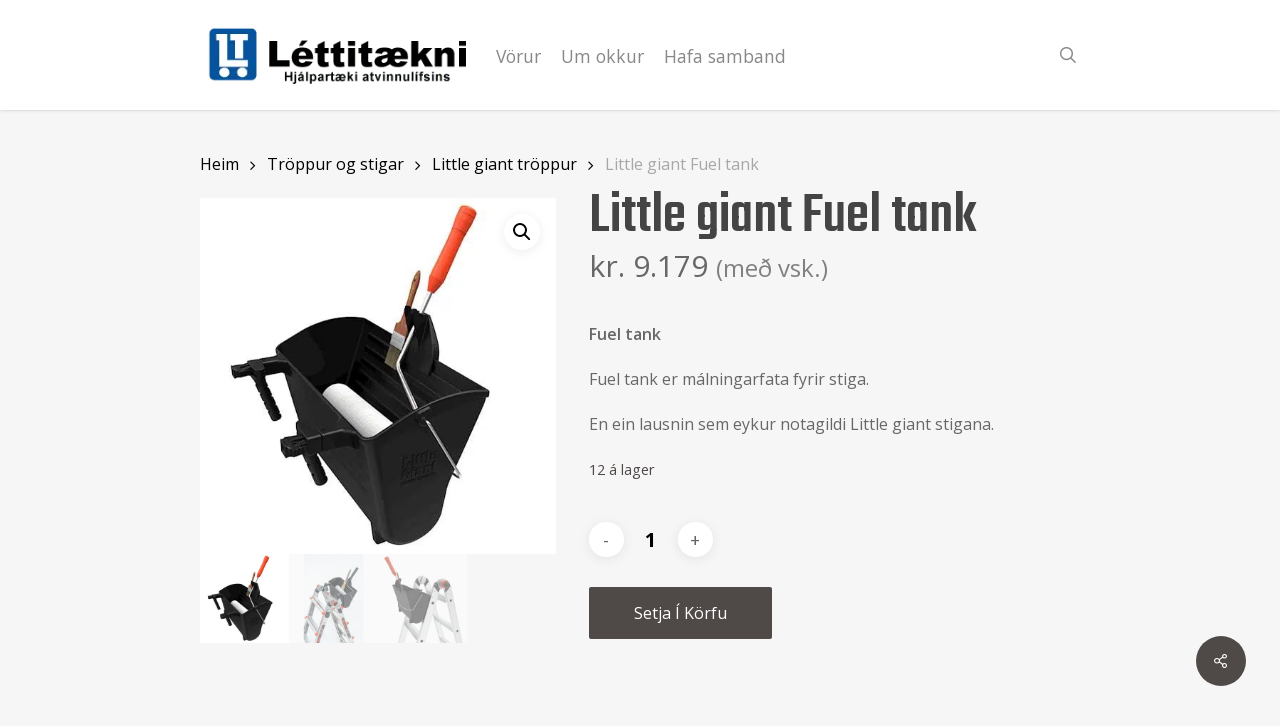

--- FILE ---
content_type: text/html; charset=UTF-8
request_url: https://lettitaekni.is/product/little-giant-fuel-tank/
body_size: 28656
content:
<!doctype html>
<html lang="is" class="no-js">
<head>
	<meta charset="UTF-8">
	<meta name="viewport" content="width=device-width, initial-scale=1, maximum-scale=1, user-scalable=0" /><link rel="shortcut icon" href="https://lettitaekni.is/wp-content/uploads/2020/10/Lettitaekni_Logo.png.webp" /><meta name='robots' content='index, follow, max-image-preview:large, max-snippet:-1, max-video-preview:-1' />
	<style>img:is([sizes="auto" i], [sizes^="auto," i]) { contain-intrinsic-size: 3000px 1500px }</style>
	
	<!-- This site is optimized with the Yoast SEO plugin v26.3 - https://yoast.com/wordpress/plugins/seo/ -->
	<title>Little giant Fuel tank - Léttitækni</title>
<link data-rocket-preload as="style" href="https://fonts.googleapis.com/css?family=Open%20Sans%3A300%2C400%2C600%2C700%7CTeko%3A500%2C700%2C400%2C300&#038;subset=latin%2Clatin-ext&#038;display=swap" rel="preload">
<link href="https://fonts.googleapis.com/css?family=Open%20Sans%3A300%2C400%2C600%2C700%7CTeko%3A500%2C700%2C400%2C300&#038;subset=latin%2Clatin-ext&#038;display=swap" media="print" onload="this.media=&#039;all&#039;" rel="stylesheet">
<noscript><link rel="stylesheet" href="https://fonts.googleapis.com/css?family=Open%20Sans%3A300%2C400%2C600%2C700%7CTeko%3A500%2C700%2C400%2C300&#038;subset=latin%2Clatin-ext&#038;display=swap"></noscript>
	<link rel="canonical" href="https://lettitaekni.is/product/little-giant-fuel-tank/" />
	<meta property="og:locale" content="is_IS" />
	<meta property="og:type" content="article" />
	<meta property="og:title" content="Little giant Fuel tank - Léttitækni" />
	<meta property="og:description" content="Fuel tank  Fuel tank er málningarfata fyrir stiga.  En ein lausnin sem eykur notagildi Little giant stigana." />
	<meta property="og:url" content="https://lettitaekni.is/product/little-giant-fuel-tank/" />
	<meta property="og:site_name" content="Léttitækni" />
	<meta property="article:modified_time" content="2025-07-29T21:08:29+00:00" />
	<meta property="og:image" content="https://lettitaekni.is/wp-content/uploads/2020/12/fuel-2.jpg" />
	<meta property="og:image:width" content="500" />
	<meta property="og:image:height" content="500" />
	<meta property="og:image:type" content="image/jpeg" />
	<meta name="twitter:card" content="summary_large_image" />
	<script type="application/ld+json" class="yoast-schema-graph">{"@context":"https://schema.org","@graph":[{"@type":"WebPage","@id":"https://lettitaekni.is/product/little-giant-fuel-tank/","url":"https://lettitaekni.is/product/little-giant-fuel-tank/","name":"Little giant Fuel tank - Léttitækni","isPartOf":{"@id":"https://lettitaekni.is/#website"},"primaryImageOfPage":{"@id":"https://lettitaekni.is/product/little-giant-fuel-tank/#primaryimage"},"image":{"@id":"https://lettitaekni.is/product/little-giant-fuel-tank/#primaryimage"},"thumbnailUrl":"https://lettitaekni.is/wp-content/uploads/2020/12/fuel-2.jpg","datePublished":"2020-12-30T14:41:47+00:00","dateModified":"2025-07-29T21:08:29+00:00","breadcrumb":{"@id":"https://lettitaekni.is/product/little-giant-fuel-tank/#breadcrumb"},"inLanguage":"is","potentialAction":[{"@type":"ReadAction","target":["https://lettitaekni.is/product/little-giant-fuel-tank/"]}]},{"@type":"ImageObject","inLanguage":"is","@id":"https://lettitaekni.is/product/little-giant-fuel-tank/#primaryimage","url":"https://lettitaekni.is/wp-content/uploads/2020/12/fuel-2.jpg","contentUrl":"https://lettitaekni.is/wp-content/uploads/2020/12/fuel-2.jpg","width":500,"height":500},{"@type":"BreadcrumbList","@id":"https://lettitaekni.is/product/little-giant-fuel-tank/#breadcrumb","itemListElement":[{"@type":"ListItem","position":1,"name":"Home","item":"https://lettitaekni.is/"},{"@type":"ListItem","position":2,"name":"Vöruúrval","item":"https://lettitaekni.is/shop/"},{"@type":"ListItem","position":3,"name":"Little giant Fuel tank"}]},{"@type":"WebSite","@id":"https://lettitaekni.is/#website","url":"https://lettitaekni.is/","name":"Léttitækni","description":"Betur vinnur vit en strit","potentialAction":[{"@type":"SearchAction","target":{"@type":"EntryPoint","urlTemplate":"https://lettitaekni.is/?s={search_term_string}"},"query-input":{"@type":"PropertyValueSpecification","valueRequired":true,"valueName":"search_term_string"}}],"inLanguage":"is"}]}</script>
	<!-- / Yoast SEO plugin. -->


<link rel='dns-prefetch' href='//www.googletagmanager.com' />
<link rel='dns-prefetch' href='//cdnjs.cloudflare.com' />
<link rel='dns-prefetch' href='//fonts.googleapis.com' />
<link href='https://fonts.gstatic.com' crossorigin rel='preconnect' />
<link rel="alternate" type="application/rss+xml" title="Léttitækni &raquo; Straumur" href="https://lettitaekni.is/feed/" />
<link rel="alternate" type="application/rss+xml" title="Léttitækni &raquo; Straumur athugasemda" href="https://lettitaekni.is/comments/feed/" />
<style id='wp-emoji-styles-inline-css' type='text/css'>

	img.wp-smiley, img.emoji {
		display: inline !important;
		border: none !important;
		box-shadow: none !important;
		height: 1em !important;
		width: 1em !important;
		margin: 0 0.07em !important;
		vertical-align: -0.1em !important;
		background: none !important;
		padding: 0 !important;
	}
</style>
<link rel='stylesheet' id='wp-block-library-css' href='https://lettitaekni.is/wp-includes/css/dist/block-library/style.min.css?ver=6.8.3' type='text/css' media='all' />
<style id='esf-fb-halfwidth-style-inline-css' type='text/css'>
.wp-block-create-block-easy-social-feed-facebook-carousel{background-color:#21759b;color:#fff;padding:2px}

</style>
<style id='esf-fb-fullwidth-style-inline-css' type='text/css'>
.wp-block-create-block-easy-social-feed-facebook-carousel{background-color:#21759b;color:#fff;padding:2px}

</style>
<style id='esf-fb-thumbnail-style-inline-css' type='text/css'>
.wp-block-create-block-easy-social-feed-facebook-carousel{background-color:#21759b;color:#fff;padding:2px}

</style>
<link rel='stylesheet' id='wp-components-css' href='https://lettitaekni.is/wp-includes/css/dist/components/style.min.css?ver=6.8.3' type='text/css' media='all' />
<link rel='stylesheet' id='wp-preferences-css' href='https://lettitaekni.is/wp-includes/css/dist/preferences/style.min.css?ver=6.8.3' type='text/css' media='all' />
<link rel='stylesheet' id='wp-block-editor-css' href='https://lettitaekni.is/wp-includes/css/dist/block-editor/style.min.css?ver=6.8.3' type='text/css' media='all' />
<link data-minify="1" rel='stylesheet' id='popup-maker-block-library-style-css' href='https://lettitaekni.is/wp-content/cache/min/1/wp-content/plugins/popup-maker/dist/packages/block-library-style.css?ver=1763995516' type='text/css' media='all' />
<style id='global-styles-inline-css' type='text/css'>
:root{--wp--preset--aspect-ratio--square: 1;--wp--preset--aspect-ratio--4-3: 4/3;--wp--preset--aspect-ratio--3-4: 3/4;--wp--preset--aspect-ratio--3-2: 3/2;--wp--preset--aspect-ratio--2-3: 2/3;--wp--preset--aspect-ratio--16-9: 16/9;--wp--preset--aspect-ratio--9-16: 9/16;--wp--preset--color--black: #000000;--wp--preset--color--cyan-bluish-gray: #abb8c3;--wp--preset--color--white: #ffffff;--wp--preset--color--pale-pink: #f78da7;--wp--preset--color--vivid-red: #cf2e2e;--wp--preset--color--luminous-vivid-orange: #ff6900;--wp--preset--color--luminous-vivid-amber: #fcb900;--wp--preset--color--light-green-cyan: #7bdcb5;--wp--preset--color--vivid-green-cyan: #00d084;--wp--preset--color--pale-cyan-blue: #8ed1fc;--wp--preset--color--vivid-cyan-blue: #0693e3;--wp--preset--color--vivid-purple: #9b51e0;--wp--preset--gradient--vivid-cyan-blue-to-vivid-purple: linear-gradient(135deg,rgba(6,147,227,1) 0%,rgb(155,81,224) 100%);--wp--preset--gradient--light-green-cyan-to-vivid-green-cyan: linear-gradient(135deg,rgb(122,220,180) 0%,rgb(0,208,130) 100%);--wp--preset--gradient--luminous-vivid-amber-to-luminous-vivid-orange: linear-gradient(135deg,rgba(252,185,0,1) 0%,rgba(255,105,0,1) 100%);--wp--preset--gradient--luminous-vivid-orange-to-vivid-red: linear-gradient(135deg,rgba(255,105,0,1) 0%,rgb(207,46,46) 100%);--wp--preset--gradient--very-light-gray-to-cyan-bluish-gray: linear-gradient(135deg,rgb(238,238,238) 0%,rgb(169,184,195) 100%);--wp--preset--gradient--cool-to-warm-spectrum: linear-gradient(135deg,rgb(74,234,220) 0%,rgb(151,120,209) 20%,rgb(207,42,186) 40%,rgb(238,44,130) 60%,rgb(251,105,98) 80%,rgb(254,248,76) 100%);--wp--preset--gradient--blush-light-purple: linear-gradient(135deg,rgb(255,206,236) 0%,rgb(152,150,240) 100%);--wp--preset--gradient--blush-bordeaux: linear-gradient(135deg,rgb(254,205,165) 0%,rgb(254,45,45) 50%,rgb(107,0,62) 100%);--wp--preset--gradient--luminous-dusk: linear-gradient(135deg,rgb(255,203,112) 0%,rgb(199,81,192) 50%,rgb(65,88,208) 100%);--wp--preset--gradient--pale-ocean: linear-gradient(135deg,rgb(255,245,203) 0%,rgb(182,227,212) 50%,rgb(51,167,181) 100%);--wp--preset--gradient--electric-grass: linear-gradient(135deg,rgb(202,248,128) 0%,rgb(113,206,126) 100%);--wp--preset--gradient--midnight: linear-gradient(135deg,rgb(2,3,129) 0%,rgb(40,116,252) 100%);--wp--preset--font-size--small: 13px;--wp--preset--font-size--medium: 20px;--wp--preset--font-size--large: 36px;--wp--preset--font-size--x-large: 42px;--wp--preset--spacing--20: 0.44rem;--wp--preset--spacing--30: 0.67rem;--wp--preset--spacing--40: 1rem;--wp--preset--spacing--50: 1.5rem;--wp--preset--spacing--60: 2.25rem;--wp--preset--spacing--70: 3.38rem;--wp--preset--spacing--80: 5.06rem;--wp--preset--shadow--natural: 6px 6px 9px rgba(0, 0, 0, 0.2);--wp--preset--shadow--deep: 12px 12px 50px rgba(0, 0, 0, 0.4);--wp--preset--shadow--sharp: 6px 6px 0px rgba(0, 0, 0, 0.2);--wp--preset--shadow--outlined: 6px 6px 0px -3px rgba(255, 255, 255, 1), 6px 6px rgba(0, 0, 0, 1);--wp--preset--shadow--crisp: 6px 6px 0px rgba(0, 0, 0, 1);}:root { --wp--style--global--content-size: 1300px;--wp--style--global--wide-size: 1300px; }:where(body) { margin: 0; }.wp-site-blocks > .alignleft { float: left; margin-right: 2em; }.wp-site-blocks > .alignright { float: right; margin-left: 2em; }.wp-site-blocks > .aligncenter { justify-content: center; margin-left: auto; margin-right: auto; }:where(.is-layout-flex){gap: 0.5em;}:where(.is-layout-grid){gap: 0.5em;}.is-layout-flow > .alignleft{float: left;margin-inline-start: 0;margin-inline-end: 2em;}.is-layout-flow > .alignright{float: right;margin-inline-start: 2em;margin-inline-end: 0;}.is-layout-flow > .aligncenter{margin-left: auto !important;margin-right: auto !important;}.is-layout-constrained > .alignleft{float: left;margin-inline-start: 0;margin-inline-end: 2em;}.is-layout-constrained > .alignright{float: right;margin-inline-start: 2em;margin-inline-end: 0;}.is-layout-constrained > .aligncenter{margin-left: auto !important;margin-right: auto !important;}.is-layout-constrained > :where(:not(.alignleft):not(.alignright):not(.alignfull)){max-width: var(--wp--style--global--content-size);margin-left: auto !important;margin-right: auto !important;}.is-layout-constrained > .alignwide{max-width: var(--wp--style--global--wide-size);}body .is-layout-flex{display: flex;}.is-layout-flex{flex-wrap: wrap;align-items: center;}.is-layout-flex > :is(*, div){margin: 0;}body .is-layout-grid{display: grid;}.is-layout-grid > :is(*, div){margin: 0;}body{padding-top: 0px;padding-right: 0px;padding-bottom: 0px;padding-left: 0px;}:root :where(.wp-element-button, .wp-block-button__link){background-color: #32373c;border-width: 0;color: #fff;font-family: inherit;font-size: inherit;line-height: inherit;padding: calc(0.667em + 2px) calc(1.333em + 2px);text-decoration: none;}.has-black-color{color: var(--wp--preset--color--black) !important;}.has-cyan-bluish-gray-color{color: var(--wp--preset--color--cyan-bluish-gray) !important;}.has-white-color{color: var(--wp--preset--color--white) !important;}.has-pale-pink-color{color: var(--wp--preset--color--pale-pink) !important;}.has-vivid-red-color{color: var(--wp--preset--color--vivid-red) !important;}.has-luminous-vivid-orange-color{color: var(--wp--preset--color--luminous-vivid-orange) !important;}.has-luminous-vivid-amber-color{color: var(--wp--preset--color--luminous-vivid-amber) !important;}.has-light-green-cyan-color{color: var(--wp--preset--color--light-green-cyan) !important;}.has-vivid-green-cyan-color{color: var(--wp--preset--color--vivid-green-cyan) !important;}.has-pale-cyan-blue-color{color: var(--wp--preset--color--pale-cyan-blue) !important;}.has-vivid-cyan-blue-color{color: var(--wp--preset--color--vivid-cyan-blue) !important;}.has-vivid-purple-color{color: var(--wp--preset--color--vivid-purple) !important;}.has-black-background-color{background-color: var(--wp--preset--color--black) !important;}.has-cyan-bluish-gray-background-color{background-color: var(--wp--preset--color--cyan-bluish-gray) !important;}.has-white-background-color{background-color: var(--wp--preset--color--white) !important;}.has-pale-pink-background-color{background-color: var(--wp--preset--color--pale-pink) !important;}.has-vivid-red-background-color{background-color: var(--wp--preset--color--vivid-red) !important;}.has-luminous-vivid-orange-background-color{background-color: var(--wp--preset--color--luminous-vivid-orange) !important;}.has-luminous-vivid-amber-background-color{background-color: var(--wp--preset--color--luminous-vivid-amber) !important;}.has-light-green-cyan-background-color{background-color: var(--wp--preset--color--light-green-cyan) !important;}.has-vivid-green-cyan-background-color{background-color: var(--wp--preset--color--vivid-green-cyan) !important;}.has-pale-cyan-blue-background-color{background-color: var(--wp--preset--color--pale-cyan-blue) !important;}.has-vivid-cyan-blue-background-color{background-color: var(--wp--preset--color--vivid-cyan-blue) !important;}.has-vivid-purple-background-color{background-color: var(--wp--preset--color--vivid-purple) !important;}.has-black-border-color{border-color: var(--wp--preset--color--black) !important;}.has-cyan-bluish-gray-border-color{border-color: var(--wp--preset--color--cyan-bluish-gray) !important;}.has-white-border-color{border-color: var(--wp--preset--color--white) !important;}.has-pale-pink-border-color{border-color: var(--wp--preset--color--pale-pink) !important;}.has-vivid-red-border-color{border-color: var(--wp--preset--color--vivid-red) !important;}.has-luminous-vivid-orange-border-color{border-color: var(--wp--preset--color--luminous-vivid-orange) !important;}.has-luminous-vivid-amber-border-color{border-color: var(--wp--preset--color--luminous-vivid-amber) !important;}.has-light-green-cyan-border-color{border-color: var(--wp--preset--color--light-green-cyan) !important;}.has-vivid-green-cyan-border-color{border-color: var(--wp--preset--color--vivid-green-cyan) !important;}.has-pale-cyan-blue-border-color{border-color: var(--wp--preset--color--pale-cyan-blue) !important;}.has-vivid-cyan-blue-border-color{border-color: var(--wp--preset--color--vivid-cyan-blue) !important;}.has-vivid-purple-border-color{border-color: var(--wp--preset--color--vivid-purple) !important;}.has-vivid-cyan-blue-to-vivid-purple-gradient-background{background: var(--wp--preset--gradient--vivid-cyan-blue-to-vivid-purple) !important;}.has-light-green-cyan-to-vivid-green-cyan-gradient-background{background: var(--wp--preset--gradient--light-green-cyan-to-vivid-green-cyan) !important;}.has-luminous-vivid-amber-to-luminous-vivid-orange-gradient-background{background: var(--wp--preset--gradient--luminous-vivid-amber-to-luminous-vivid-orange) !important;}.has-luminous-vivid-orange-to-vivid-red-gradient-background{background: var(--wp--preset--gradient--luminous-vivid-orange-to-vivid-red) !important;}.has-very-light-gray-to-cyan-bluish-gray-gradient-background{background: var(--wp--preset--gradient--very-light-gray-to-cyan-bluish-gray) !important;}.has-cool-to-warm-spectrum-gradient-background{background: var(--wp--preset--gradient--cool-to-warm-spectrum) !important;}.has-blush-light-purple-gradient-background{background: var(--wp--preset--gradient--blush-light-purple) !important;}.has-blush-bordeaux-gradient-background{background: var(--wp--preset--gradient--blush-bordeaux) !important;}.has-luminous-dusk-gradient-background{background: var(--wp--preset--gradient--luminous-dusk) !important;}.has-pale-ocean-gradient-background{background: var(--wp--preset--gradient--pale-ocean) !important;}.has-electric-grass-gradient-background{background: var(--wp--preset--gradient--electric-grass) !important;}.has-midnight-gradient-background{background: var(--wp--preset--gradient--midnight) !important;}.has-small-font-size{font-size: var(--wp--preset--font-size--small) !important;}.has-medium-font-size{font-size: var(--wp--preset--font-size--medium) !important;}.has-large-font-size{font-size: var(--wp--preset--font-size--large) !important;}.has-x-large-font-size{font-size: var(--wp--preset--font-size--x-large) !important;}
:where(.wp-block-post-template.is-layout-flex){gap: 1.25em;}:where(.wp-block-post-template.is-layout-grid){gap: 1.25em;}
:where(.wp-block-columns.is-layout-flex){gap: 2em;}:where(.wp-block-columns.is-layout-grid){gap: 2em;}
:root :where(.wp-block-pullquote){font-size: 1.5em;line-height: 1.6;}
</style>
<link data-minify="1" rel='stylesheet' id='easy-facebook-likebox-custom-fonts-css' href='https://lettitaekni.is/wp-content/cache/min/1/wp-content/plugins/easy-facebook-likebox/frontend/assets/css/esf-custom-fonts.css?ver=1763995514' type='text/css' media='all' />
<link data-minify="1" rel='stylesheet' id='easy-facebook-likebox-popup-styles-css' href='https://lettitaekni.is/wp-content/cache/min/1/wp-content/plugins/easy-facebook-likebox/facebook/frontend/assets/css/esf-free-popup.css?ver=1763995516' type='text/css' media='all' />
<link data-minify="1" rel='stylesheet' id='easy-facebook-likebox-frontend-css' href='https://lettitaekni.is/wp-content/cache/min/1/wp-content/plugins/easy-facebook-likebox/facebook/frontend/assets/css/easy-facebook-likebox-frontend.css?ver=1763995516' type='text/css' media='all' />
<link rel='stylesheet' id='easy-facebook-likebox-customizer-style-css' href='https://lettitaekni.is/wp-admin/admin-ajax.php?action=easy-facebook-likebox-customizer-style&#038;ver=6.6.9' type='text/css' media='all' />
<link data-minify="1" rel='stylesheet' id='wpa-css-css' href='https://lettitaekni.is/wp-content/cache/min/1/wp-content/plugins/honeypot/includes/css/wpa.css?ver=1763995516' type='text/css' media='all' />
<link data-minify="1" rel='stylesheet' id='salient-social-css' href='https://lettitaekni.is/wp-content/cache/min/1/wp-content/plugins/salient-social/css/style.css?ver=1763995513' type='text/css' media='all' />
<style id='salient-social-inline-css' type='text/css'>

  .sharing-default-minimal .nectar-love.loved,
  body .nectar-social[data-color-override="override"].fixed > a:before, 
  body .nectar-social[data-color-override="override"].fixed .nectar-social-inner a,
  .sharing-default-minimal .nectar-social[data-color-override="override"] .nectar-social-inner a:hover,
  .nectar-social.vertical[data-color-override="override"] .nectar-social-inner a:hover {
    background-color: #4f4947;
  }
  .nectar-social.hover .nectar-love.loved,
  .nectar-social.hover > .nectar-love-button a:hover,
  .nectar-social[data-color-override="override"].hover > div a:hover,
  #single-below-header .nectar-social[data-color-override="override"].hover > div a:hover,
  .nectar-social[data-color-override="override"].hover .share-btn:hover,
  .sharing-default-minimal .nectar-social[data-color-override="override"] .nectar-social-inner a {
    border-color: #4f4947;
  }
  #single-below-header .nectar-social.hover .nectar-love.loved i,
  #single-below-header .nectar-social.hover[data-color-override="override"] a:hover,
  #single-below-header .nectar-social.hover[data-color-override="override"] a:hover i,
  #single-below-header .nectar-social.hover .nectar-love-button a:hover i,
  .nectar-love:hover i,
  .hover .nectar-love:hover .total_loves,
  .nectar-love.loved i,
  .nectar-social.hover .nectar-love.loved .total_loves,
  .nectar-social.hover .share-btn:hover, 
  .nectar-social[data-color-override="override"].hover .nectar-social-inner a:hover,
  .nectar-social[data-color-override="override"].hover > div:hover span,
  .sharing-default-minimal .nectar-social[data-color-override="override"] .nectar-social-inner a:not(:hover) i,
  .sharing-default-minimal .nectar-social[data-color-override="override"] .nectar-social-inner a:not(:hover) {
    color: #4f4947;
  }
</style>
<link data-minify="1" rel='stylesheet' id='simple-banner-style-css' href='https://lettitaekni.is/wp-content/cache/min/1/wp-content/plugins/simple-banner/simple-banner.css?ver=1763995516' type='text/css' media='all' />
<link data-minify="1" rel='stylesheet' id='sm-connector-css' href='https://lettitaekni.is/wp-content/cache/min/1/wp-content/plugins/sm-connector/admin/css/sm-connector-front.css?ver=1763995516' type='text/css' media='all' />
<link data-minify="1" rel='stylesheet' id='woosb-frontend-css' href='https://lettitaekni.is/wp-content/cache/min/1/wp-content/plugins/woo-product-bundle-premium/assets/css/frontend.css?ver=1763995516' type='text/css' media='all' />
<link data-minify="1" rel='stylesheet' id='wfg-styles-css' href='https://lettitaekni.is/wp-content/cache/min/1/wp-content/plugins/woocommerce-multiple-free-gift/css/wfg-styles.css?ver=1763995516' type='text/css' media='all' />
<link rel='stylesheet' id='photoswipe-css' href='https://lettitaekni.is/wp-content/plugins/woocommerce/assets/css/photoswipe/photoswipe.min.css?ver=10.3.5' type='text/css' media='all' />
<link rel='stylesheet' id='photoswipe-default-skin-css' href='https://lettitaekni.is/wp-content/plugins/woocommerce/assets/css/photoswipe/default-skin/default-skin.min.css?ver=10.3.5' type='text/css' media='all' />
<link data-minify="1" rel='stylesheet' id='woocommerce-layout-css' href='https://lettitaekni.is/wp-content/cache/min/1/wp-content/plugins/woocommerce/assets/css/woocommerce-layout.css?ver=1763995513' type='text/css' media='all' />
<link data-minify="1" rel='stylesheet' id='woocommerce-smallscreen-css' href='https://lettitaekni.is/wp-content/cache/min/1/wp-content/plugins/woocommerce/assets/css/woocommerce-smallscreen.css?ver=1763995513' type='text/css' media='only screen and (max-width: 768px)' />
<link data-minify="1" rel='stylesheet' id='woocommerce-general-css' href='https://lettitaekni.is/wp-content/cache/min/1/wp-content/plugins/woocommerce/assets/css/woocommerce.css?ver=1763995513' type='text/css' media='all' />
<style id='woocommerce-inline-inline-css' type='text/css'>
.woocommerce form .form-row .required { visibility: visible; }
</style>
<link data-minify="1" rel='stylesheet' id='font-awesome-6-css' href='https://lettitaekni.is/wp-content/cache/min/1/ajax/libs/font-awesome/6.5.0/css/all.min.css?ver=1763995514' type='text/css' media='all' />
<link data-minify="1" rel='stylesheet' id='iksm-public-style-css' href='https://lettitaekni.is/wp-content/cache/min/1/wp-content/plugins/iks-menu-pro/assets/css/public.css?ver=1763995514' type='text/css' media='all' />
<link data-minify="1" rel='stylesheet' id='brands-styles-css' href='https://lettitaekni.is/wp-content/cache/min/1/wp-content/plugins/woocommerce/assets/css/brands.css?ver=1763995514' type='text/css' media='all' />
<link data-minify="1" rel='stylesheet' id='font-awesome-css' href='https://lettitaekni.is/wp-content/cache/min/1/wp-content/plugins/elementor/assets/lib/font-awesome/css/font-awesome.min.css?ver=1763995514' type='text/css' media='all' />
<link data-minify="1" rel='stylesheet' id='salient-grid-system-css' href='https://lettitaekni.is/wp-content/cache/min/1/wp-content/themes/salient/css/build/grid-system.css?ver=1763995514' type='text/css' media='all' />
<link data-minify="1" rel='stylesheet' id='main-styles-css' href='https://lettitaekni.is/wp-content/cache/min/1/wp-content/themes/salient/css/build/style.css?ver=1763995514' type='text/css' media='all' />
<link data-minify="1" rel='stylesheet' id='nectar-header-layout-centered-menu-css' href='https://lettitaekni.is/wp-content/cache/min/1/wp-content/themes/salient/css/build/header/header-layout-centered-menu.css?ver=1763995514' type='text/css' media='all' />
<link data-minify="1" rel='stylesheet' id='nectar-cf7-css' href='https://lettitaekni.is/wp-content/cache/min/1/wp-content/themes/salient/css/build/third-party/cf7.css?ver=1763995514' type='text/css' media='all' />

<link data-minify="1" rel='stylesheet' id='responsive-css' href='https://lettitaekni.is/wp-content/cache/min/1/wp-content/themes/salient/css/build/responsive.css?ver=1763995514' type='text/css' media='all' />
<link data-minify="1" rel='stylesheet' id='nectar-product-style-classic-css' href='https://lettitaekni.is/wp-content/cache/min/1/wp-content/themes/salient/css/build/third-party/woocommerce/product-style-classic.css?ver=1763995514' type='text/css' media='all' />
<link data-minify="1" rel='stylesheet' id='woocommerce-css' href='https://lettitaekni.is/wp-content/cache/min/1/wp-content/themes/salient/css/build/woocommerce.css?ver=1763995514' type='text/css' media='all' />
<link data-minify="1" rel='stylesheet' id='nectar-woocommerce-single-css' href='https://lettitaekni.is/wp-content/cache/min/1/wp-content/themes/salient/css/build/third-party/woocommerce/product-single.css?ver=1763995640' type='text/css' media='all' />
<link data-minify="1" rel='stylesheet' id='skin-original-css' href='https://lettitaekni.is/wp-content/cache/min/1/wp-content/themes/salient/css/build/skin-original.css?ver=1763995514' type='text/css' media='all' />
<link data-minify="1" rel='stylesheet' id='salient-wp-menu-dynamic-css' href='https://lettitaekni.is/wp-content/cache/min/1/wp-content/uploads/salient/menu-dynamic.css?ver=1763995514' type='text/css' media='all' />
<link data-minify="1" rel='stylesheet' id='pwb-styles-frontend-css' href='https://lettitaekni.is/wp-content/cache/min/1/wp-content/plugins/perfect-woocommerce-brands/build/frontend/css/style.css?ver=1763995514' type='text/css' media='all' />
<link data-minify="1" rel='stylesheet' id='esf-custom-fonts-css' href='https://lettitaekni.is/wp-content/cache/min/1/wp-content/plugins/easy-facebook-likebox/frontend/assets/css/esf-custom-fonts.css?ver=1763995514' type='text/css' media='all' />
<link data-minify="1" rel='stylesheet' id='esf-insta-frontend-css' href='https://lettitaekni.is/wp-content/cache/min/1/wp-content/plugins/easy-facebook-likebox/instagram/frontend/assets/css/esf-insta-frontend.css?ver=1763995514' type='text/css' media='all' />
<link rel='stylesheet' id='esf-insta-customizer-style-css' href='https://lettitaekni.is/wp-admin/admin-ajax.php?action=esf-insta-customizer-style&#038;ver=6.8.3' type='text/css' media='all' />
<link data-minify="1" rel='stylesheet' id='dynamic-css-css' href='https://lettitaekni.is/wp-content/cache/min/1/wp-content/themes/salient/css/salient-dynamic-styles.css?ver=1763995514' type='text/css' media='all' />
<style id='dynamic-css-inline-css' type='text/css'>
@media only screen and (min-width:1000px){body #ajax-content-wrap.no-scroll{min-height:calc(100vh - 110px);height:calc(100vh - 110px)!important;}}@media only screen and (min-width:1000px){#page-header-wrap.fullscreen-header,#page-header-wrap.fullscreen-header #page-header-bg,html:not(.nectar-box-roll-loaded) .nectar-box-roll > #page-header-bg.fullscreen-header,.nectar_fullscreen_zoom_recent_projects,#nectar_fullscreen_rows:not(.afterLoaded) > div{height:calc(100vh - 109px);}.wpb_row.vc_row-o-full-height.top-level,.wpb_row.vc_row-o-full-height.top-level > .col.span_12{min-height:calc(100vh - 109px);}html:not(.nectar-box-roll-loaded) .nectar-box-roll > #page-header-bg.fullscreen-header{top:110px;}.nectar-slider-wrap[data-fullscreen="true"]:not(.loaded),.nectar-slider-wrap[data-fullscreen="true"]:not(.loaded) .swiper-container{height:calc(100vh - 108px)!important;}.admin-bar .nectar-slider-wrap[data-fullscreen="true"]:not(.loaded),.admin-bar .nectar-slider-wrap[data-fullscreen="true"]:not(.loaded) .swiper-container{height:calc(100vh - 108px - 32px)!important;}}.admin-bar[class*="page-template-template-no-header"] .wpb_row.vc_row-o-full-height.top-level,.admin-bar[class*="page-template-template-no-header"] .wpb_row.vc_row-o-full-height.top-level > .col.span_12{min-height:calc(100vh - 32px);}body[class*="page-template-template-no-header"] .wpb_row.vc_row-o-full-height.top-level,body[class*="page-template-template-no-header"] .wpb_row.vc_row-o-full-height.top-level > .col.span_12{min-height:100vh;}@media only screen and (max-width:999px){.using-mobile-browser #nectar_fullscreen_rows:not(.afterLoaded):not([data-mobile-disable="on"]) > div{height:calc(100vh - 126px);}.using-mobile-browser .wpb_row.vc_row-o-full-height.top-level,.using-mobile-browser .wpb_row.vc_row-o-full-height.top-level > .col.span_12,[data-permanent-transparent="1"].using-mobile-browser .wpb_row.vc_row-o-full-height.top-level,[data-permanent-transparent="1"].using-mobile-browser .wpb_row.vc_row-o-full-height.top-level > .col.span_12{min-height:calc(100vh - 126px);}html:not(.nectar-box-roll-loaded) .nectar-box-roll > #page-header-bg.fullscreen-header,.nectar_fullscreen_zoom_recent_projects,.nectar-slider-wrap[data-fullscreen="true"]:not(.loaded),.nectar-slider-wrap[data-fullscreen="true"]:not(.loaded) .swiper-container,#nectar_fullscreen_rows:not(.afterLoaded):not([data-mobile-disable="on"]) > div{height:calc(100vh - 73px);}.wpb_row.vc_row-o-full-height.top-level,.wpb_row.vc_row-o-full-height.top-level > .col.span_12{min-height:calc(100vh - 73px);}body[data-transparent-header="false"] #ajax-content-wrap.no-scroll{min-height:calc(100vh - 73px);height:calc(100vh - 73px);}}.post-type-archive-product.woocommerce .container-wrap,.tax-product_cat.woocommerce .container-wrap{background-color:#f6f6f6;}.woocommerce ul.products li.product.material,.woocommerce-page ul.products li.product.material{background-color:#ffffff;}.woocommerce ul.products li.product.minimal .product-wrap,.woocommerce ul.products li.product.minimal .background-color-expand,.woocommerce-page ul.products li.product.minimal .product-wrap,.woocommerce-page ul.products li.product.minimal .background-color-expand{background-color:#ffffff;}.screen-reader-text,.nectar-skip-to-content:not(:focus){border:0;clip:rect(1px,1px,1px,1px);clip-path:inset(50%);height:1px;margin:-1px;overflow:hidden;padding:0;position:absolute!important;width:1px;word-wrap:normal!important;}.row .col img:not([srcset]){width:auto;}.row .col img.img-with-animation.nectar-lazy:not([srcset]){width:100%;}
/* - woo cat toggling elements, injected via jQuery - */

/* make list item be relative, to be able to position toggle within this item, if desired */
#sidebar .widget_product_categories ul.product-categories > li.cat-parent {
	position: relative;	
}
/* the new toggle element wrapper, which is added via jQuery */
#sidebar .widget_product_categories ul.product-categories > li.cat-parent .woo-cat-toggle {
	cursor: pointer;
	display: inline-block;
	text-align: center;
	margin-left: 0.5em;
	width: 1.5em;
	line-height: 1em;
	-webkit-transform: rotate(-90deg);
	transform: rotate(-90deg);
	transition: all 0.4s ease;
	width: 20px;
	height: 20px;
	background: rgba(0,0,0,0.05);
	text-align: center;
	line-height: 20px;
	border-radius: 50%;
}
/* when it's popped, style the toggle wrapper differently */
#sidebar .widget_product_categories ul.product-categories > li.cat-parent .woo-cat-toggle.cat-popped {
	-webkit-transform: rotate(0deg);
	transform: rotate(0deg);
	background: rgba(0,24,113,1);
	color: white;
}
/* toggle icon */
#sidebar .widget_product_categories ul.product-categories > li.cat-parent .woo-cat-toggle::before {
	font-weight: normal;
	font-style: normal;
	font-size: 24px;
	text-transform: none;
	speak: none;
	content: '+';
	line-height: 20px;
	width: 20px;
	height: 20px;
	text-align: center;
}
/* toggle icon when triggered */
#sidebar .widget_product_categories ul.product-categories > li.cat-parent .woo-cat-toggle.cat-popped::before {
	content: '\2013';
}
/* hide sub cats by default */
#sidebar .widget_product_categories ul.product-categories > li.cat-parent .woo-cat-toggle ~ ul.children {
	overflow: hidden;
	max-height: 0;
	transition: all 0.4s ease;
}
/* show sub cats when triggered via jQuery toggle */
#sidebar .widget_product_categories ul.product-categories > li.cat-parent .woo-cat-toggle.cat-popped ~ ul.children {
	max-height: 300px;
}

/* CONTACT FORM 7 Product Enquiry */
.wpcf7 .CF-Product input,
.wpcf7 .CF-Product textarea {
	width: 100%;
}
div.wpcf7 .CF-Product {
	max-width: 100%;
	margin-left: auto;
	margin-right: auto;
	padding-bottom: 10px;
	padding-left: 10px;
	padding-right: 10px;
	padding-top: 10px;
}
.wpcf7 .CF-Product label {
	display: block;
}

/* CONTACT FORM 7 2 columns */
.wc7-2columns {
    position: relative;
    margin-right: 4%;
    float: left;
        margin-bottom: 20px;
 
}
 
.wc7-2columns { width: 48%; }
 
.wc7-email {
    margin-right: 0 !important;
    clear: right;
}
 
@media only screen and (max-width: 767px) {
    .wc7-2columns {
        width: 100%;
        margin-right: 0;
    }
}

/* Padding for Product Enquiry form */
.woocommerce div.product form.cart div.quantity {
    padding-top: 20px;
}

/* Hide meta and details in product page */
.woocommerce div.product_meta {
    padding-top: 20px;
    display: none;
}
.woocommerce-tabs.wc-tabs-wrapper {
    display: none;
}
/* sidebar, line height*/

.iksm-6546 .iksm-term__inner {
    min-height:38px !important;
}
</style>
<link rel='stylesheet' id='salient-child-style-css' href='https://lettitaekni.is/wp-content/themes/salient-child/style.css?ver=17.4.1' type='text/css' media='all' />

<script type="text/javascript" id="woocommerce-google-analytics-integration-gtag-js-after">
/* <![CDATA[ */
/* Google Analytics for WooCommerce (gtag.js) */
					window.dataLayer = window.dataLayer || [];
					function gtag(){dataLayer.push(arguments);}
					// Set up default consent state.
					for ( const mode of [{"analytics_storage":"denied","ad_storage":"denied","ad_user_data":"denied","ad_personalization":"denied","region":["AT","BE","BG","HR","CY","CZ","DK","EE","FI","FR","DE","GR","HU","IS","IE","IT","LV","LI","LT","LU","MT","NL","NO","PL","PT","RO","SK","SI","ES","SE","GB","CH"]}] || [] ) {
						gtag( "consent", "default", { "wait_for_update": 500, ...mode } );
					}
					gtag("js", new Date());
					gtag("set", "developer_id.dOGY3NW", true);
					gtag("config", "G-CPQW75XQSK", {"track_404":true,"allow_google_signals":true,"logged_in":false,"linker":{"domains":[],"allow_incoming":true},"custom_map":{"dimension1":"logged_in"}});
/* ]]> */
</script>
<script type="text/javascript" src="https://lettitaekni.is/wp-includes/js/jquery/jquery.min.js?ver=3.7.1" id="jquery-core-js"></script>
<script type="text/javascript" src="https://lettitaekni.is/wp-includes/js/jquery/jquery-migrate.min.js?ver=3.4.1" id="jquery-migrate-js" data-rocket-defer defer></script>
<script type="text/javascript" src="https://lettitaekni.is/wp-content/plugins/easy-facebook-likebox/facebook/frontend/assets/js/esf-free-popup.min.js?ver=6.6.9" id="easy-facebook-likebox-popup-script-js" data-rocket-defer defer></script>
<script type="text/javascript" id="easy-facebook-likebox-public-script-js-extra">
/* <![CDATA[ */
var public_ajax = {"ajax_url":"https:\/\/lettitaekni.is\/wp-admin\/admin-ajax.php","efbl_is_fb_pro":""};
/* ]]> */
</script>
<script data-minify="1" type="text/javascript" src="https://lettitaekni.is/wp-content/cache/min/1/wp-content/plugins/easy-facebook-likebox/facebook/frontend/assets/js/public.js?ver=1756294201" id="easy-facebook-likebox-public-script-js" data-rocket-defer defer></script>
<script type="text/javascript" id="simple-banner-script-js-before">
/* <![CDATA[ */
const simpleBannerScriptParams = {"pro_version_enabled":"","debug_mode":"","id":8048,"version":"3.1.2","banner_params":[{"hide_simple_banner":"yes","simple_banner_prepend_element":"body","simple_banner_position":"sticky","header_margin":"","header_padding":"","wp_body_open_enabled":"","wp_body_open":true,"simple_banner_z_index":"","simple_banner_text":"Vikuna 28. j\u00fal\u00ed til 1. \u00e1g\u00fast ver\u00f0ur b\u00fa\u00f0in \u00e1 Lambhagavegi 13 loku\u00f0 vegna sumarfr\u00eda","disabled_on_current_page":false,"disabled_pages_array":[],"is_current_page_a_post":false,"disabled_on_posts":"","simple_banner_disabled_page_paths":"","simple_banner_font_size":"30","simple_banner_color":"#faf200","simple_banner_text_color":"#080808","simple_banner_link_color":"","simple_banner_close_color":"","simple_banner_custom_css":"","simple_banner_scrolling_custom_css":"","simple_banner_text_custom_css":"","simple_banner_button_css":"","site_custom_css":"","keep_site_custom_css":"","site_custom_js":"","keep_site_custom_js":"","close_button_enabled":"","close_button_expiration":"(e.g. 9)","close_button_cookie_set":false,"current_date":{"date":"2026-01-18 17:24:17.650639","timezone_type":3,"timezone":"UTC"},"start_date":{"date":"2026-01-18 17:24:17.650648","timezone_type":3,"timezone":"UTC"},"end_date":{"date":"2026-01-18 17:24:17.650652","timezone_type":3,"timezone":"UTC"},"simple_banner_start_after_date":"","simple_banner_remove_after_date":"","simple_banner_insert_inside_element":""}]}
/* ]]> */
</script>
<script data-minify="1" type="text/javascript" src="https://lettitaekni.is/wp-content/cache/min/1/wp-content/plugins/simple-banner/simple-banner.js?ver=1756294201" id="simple-banner-script-js" data-rocket-defer defer></script>
<script type="text/javascript" id="sm-connector-front-js-extra">
/* <![CDATA[ */
var sm_front_ajax_object = {"ajax_url":"https:\/\/lettitaekni.is\/wp-admin\/admin-ajax.php","loading_price_text":"Loading price...","no_price_found_text":"No price found","isb2b":"","use_price_list":"","has_custom_pricing":""};
/* ]]> */
</script>
<script data-minify="1" type="text/javascript" src="https://lettitaekni.is/wp-content/cache/min/1/wp-content/plugins/sm-connector/admin/js/sm-connector-front.js?ver=1756294201" id="sm-connector-front-js" data-rocket-defer defer></script>
<script data-minify="1" type="text/javascript" src="https://lettitaekni.is/wp-content/cache/min/1/wp-content/plugins/woocommerce-multiple-free-gift/js/wfg-scripts.js?ver=1756294201" id="wfg-scripts-js" data-rocket-defer defer></script>
<script type="text/javascript" src="https://lettitaekni.is/wp-content/plugins/woocommerce/assets/js/jquery-blockui/jquery.blockUI.min.js?ver=2.7.0-wc.10.3.5" id="wc-jquery-blockui-js" defer="defer" data-wp-strategy="defer"></script>
<script type="text/javascript" id="wc-add-to-cart-js-extra">
/* <![CDATA[ */
var wc_add_to_cart_params = {"ajax_url":"\/wp-admin\/admin-ajax.php","wc_ajax_url":"\/?wc-ajax=%%endpoint%%","i18n_view_cart":"Sko\u00f0a k\u00f6rfu","cart_url":"https:\/\/lettitaekni.is\/cart\/","is_cart":"","cart_redirect_after_add":"no"};
/* ]]> */
</script>
<script type="text/javascript" src="https://lettitaekni.is/wp-content/plugins/woocommerce/assets/js/frontend/add-to-cart.min.js?ver=10.3.5" id="wc-add-to-cart-js" defer="defer" data-wp-strategy="defer"></script>
<script type="text/javascript" src="https://lettitaekni.is/wp-content/plugins/woocommerce/assets/js/zoom/jquery.zoom.min.js?ver=1.7.21-wc.10.3.5" id="wc-zoom-js" defer="defer" data-wp-strategy="defer"></script>
<script type="text/javascript" src="https://lettitaekni.is/wp-content/plugins/woocommerce/assets/js/flexslider/jquery.flexslider.min.js?ver=2.7.2-wc.10.3.5" id="wc-flexslider-js" defer="defer" data-wp-strategy="defer"></script>
<script type="text/javascript" src="https://lettitaekni.is/wp-content/plugins/woocommerce/assets/js/photoswipe/photoswipe.min.js?ver=4.1.1-wc.10.3.5" id="wc-photoswipe-js" defer="defer" data-wp-strategy="defer"></script>
<script type="text/javascript" src="https://lettitaekni.is/wp-content/plugins/woocommerce/assets/js/photoswipe/photoswipe-ui-default.min.js?ver=4.1.1-wc.10.3.5" id="wc-photoswipe-ui-default-js" defer="defer" data-wp-strategy="defer"></script>
<script type="text/javascript" id="wc-single-product-js-extra">
/* <![CDATA[ */
var wc_single_product_params = {"i18n_required_rating_text":"Gef\u00f0u einkunn","i18n_rating_options":["1 of 5 stars","2 of 5 stars","3 of 5 stars","4 of 5 stars","5 of 5 stars"],"i18n_product_gallery_trigger_text":"View full-screen image gallery","review_rating_required":"yes","flexslider":{"rtl":false,"animation":"slide","smoothHeight":true,"directionNav":false,"controlNav":"thumbnails","slideshow":false,"animationSpeed":500,"animationLoop":false,"allowOneSlide":false},"zoom_enabled":"1","zoom_options":[],"photoswipe_enabled":"1","photoswipe_options":{"shareEl":false,"closeOnScroll":false,"history":false,"hideAnimationDuration":0,"showAnimationDuration":0},"flexslider_enabled":"1"};
/* ]]> */
</script>
<script type="text/javascript" src="https://lettitaekni.is/wp-content/plugins/woocommerce/assets/js/frontend/single-product.min.js?ver=10.3.5" id="wc-single-product-js" defer="defer" data-wp-strategy="defer"></script>
<script type="text/javascript" src="https://lettitaekni.is/wp-content/plugins/woocommerce/assets/js/js-cookie/js.cookie.min.js?ver=2.1.4-wc.10.3.5" id="wc-js-cookie-js" defer="defer" data-wp-strategy="defer"></script>
<script type="text/javascript" id="woocommerce-js-extra">
/* <![CDATA[ */
var woocommerce_params = {"ajax_url":"\/wp-admin\/admin-ajax.php","wc_ajax_url":"\/?wc-ajax=%%endpoint%%","i18n_password_show":"Show password","i18n_password_hide":"Hide password"};
/* ]]> */
</script>
<script type="text/javascript" src="https://lettitaekni.is/wp-content/plugins/woocommerce/assets/js/frontend/woocommerce.min.js?ver=10.3.5" id="woocommerce-js" defer="defer" data-wp-strategy="defer"></script>
<script data-minify="1" type="text/javascript" src="https://lettitaekni.is/wp-content/cache/min/1/wp-content/plugins/iks-menu-pro/assets/js/public.js?ver=1756294201" id="iksm-public-script-js" data-rocket-defer defer></script>
<script data-minify="1" type="text/javascript" src="https://lettitaekni.is/wp-content/cache/min/1/wp-content/plugins/iks-menu-pro/assets/js/menu.js?ver=1756294201" id="iksm-menu-script-js" data-rocket-defer defer></script>
<script type="text/javascript" src="https://lettitaekni.is/wp-content/plugins/easy-facebook-likebox/frontend/assets/js/imagesloaded.pkgd.min.js?ver=6.8.3" id="imagesloaded.pkgd.min-js" data-rocket-defer defer></script>
<script type="text/javascript" id="esf-insta-public-js-extra">
/* <![CDATA[ */
var esf_insta = {"ajax_url":"https:\/\/lettitaekni.is\/wp-admin\/admin-ajax.php","version":"free","nonce":"3b354985f5"};
/* ]]> */
</script>
<script data-minify="1" type="text/javascript" src="https://lettitaekni.is/wp-content/cache/min/1/wp-content/plugins/easy-facebook-likebox/instagram/frontend/assets/js/esf-insta-public.js?ver=1756294201" id="esf-insta-public-js" data-rocket-defer defer></script>
<script></script><link rel="https://api.w.org/" href="https://lettitaekni.is/wp-json/" /><link rel="alternate" title="JSON" type="application/json" href="https://lettitaekni.is/wp-json/wp/v2/product/8048" /><link rel="EditURI" type="application/rsd+xml" title="RSD" href="https://lettitaekni.is/xmlrpc.php?rsd" />
<meta name="generator" content="WordPress 6.8.3" />
<meta name="generator" content="WooCommerce 10.3.5" />
<link rel='shortlink' href='https://lettitaekni.is/?p=8048' />
<link rel="alternate" title="oEmbed (JSON)" type="application/json+oembed" href="https://lettitaekni.is/wp-json/oembed/1.0/embed?url=https%3A%2F%2Flettitaekni.is%2Fproduct%2Flittle-giant-fuel-tank%2F" />
<link rel="alternate" title="oEmbed (XML)" type="text/xml+oembed" href="https://lettitaekni.is/wp-json/oembed/1.0/embed?url=https%3A%2F%2Flettitaekni.is%2Fproduct%2Flittle-giant-fuel-tank%2F&#038;format=xml" />
<!-- Google Tag Manager -->
<script>(function(w,d,s,l,i){w[l]=w[l]||[];w[l].push({'gtm.start':
new Date().getTime(),event:'gtm.js'});var f=d.getElementsByTagName(s)[0],
j=d.createElement(s),dl=l!='dataLayer'?'&l='+l:'';j.async=true;j.src=
'https://www.googletagmanager.com/gtm.js?id='+i+dl;f.parentNode.insertBefore(j,f);
})(window,document,'script','dataLayer','GTM-WN3XKG7');</script>
<!-- End Google Tag Manager -->
<meta name="google-site-verification" content="hI1U4CkRImLqKxAxhcv9h9vrwawwPqGDzR7J2iPXe9o" /><style id="simple-banner-hide" type="text/css">.simple-banner{display:none;}</style><style id="simple-banner-position" type="text/css">.simple-banner{position:sticky;}</style><style id="simple-banner-font-size" type="text/css">.simple-banner .simple-banner-text{font-size:30;}</style><style id="simple-banner-background-color" type="text/css">.simple-banner{background:#faf200;}</style><style id="simple-banner-text-color" type="text/css">.simple-banner .simple-banner-text{color:#080808;}</style><style id="simple-banner-link-color" type="text/css">.simple-banner .simple-banner-text a{color:#f16521;}</style><style id="simple-banner-z-index" type="text/css">.simple-banner{z-index: 99999;}</style><style id="simple-banner-site-custom-css-dummy" type="text/css"></style><script id="simple-banner-site-custom-js-dummy" type="text/javascript"></script><style type="text/css" id="iksm-dynamic-style"></style><script type="text/javascript"> var root = document.getElementsByTagName( "html" )[0]; root.setAttribute( "class", "js" ); </script>	<noscript><style>.woocommerce-product-gallery{ opacity: 1 !important; }</style></noscript>
	<meta name="generator" content="Elementor 3.33.0; features: e_font_icon_svg, additional_custom_breakpoints; settings: css_print_method-external, google_font-enabled, font_display-swap">
<style type="text/css">.recentcomments a{display:inline !important;padding:0 !important;margin:0 !important;}</style>			<style>
				.e-con.e-parent:nth-of-type(n+4):not(.e-lazyloaded):not(.e-no-lazyload),
				.e-con.e-parent:nth-of-type(n+4):not(.e-lazyloaded):not(.e-no-lazyload) * {
					background-image: none !important;
				}
				@media screen and (max-height: 1024px) {
					.e-con.e-parent:nth-of-type(n+3):not(.e-lazyloaded):not(.e-no-lazyload),
					.e-con.e-parent:nth-of-type(n+3):not(.e-lazyloaded):not(.e-no-lazyload) * {
						background-image: none !important;
					}
				}
				@media screen and (max-height: 640px) {
					.e-con.e-parent:nth-of-type(n+2):not(.e-lazyloaded):not(.e-no-lazyload),
					.e-con.e-parent:nth-of-type(n+2):not(.e-lazyloaded):not(.e-no-lazyload) * {
						background-image: none !important;
					}
				}
			</style>
			<meta name="generator" content="Powered by WPBakery Page Builder - drag and drop page builder for WordPress."/>
<link rel="icon" href="https://lettitaekni.is/wp-content/uploads/2020/10/cropped-Lettitaekni_Logo-32x32.png" sizes="32x32" />
<link rel="icon" href="https://lettitaekni.is/wp-content/uploads/2020/10/cropped-Lettitaekni_Logo-192x192.png" sizes="192x192" />
<link rel="apple-touch-icon" href="https://lettitaekni.is/wp-content/uploads/2020/10/cropped-Lettitaekni_Logo-180x180.png" />
<meta name="msapplication-TileImage" content="https://lettitaekni.is/wp-content/uploads/2020/10/cropped-Lettitaekni_Logo-270x270.png" />
		<style type="text/css" id="wp-custom-css">
			/*
You can add your own CSS here.

Click the help icon above to learn more.
*/

._hidden {
	display: none !important;
}

@media only screen and (min-width: 1000px) {

	.ubermenu-responsive-toggle {
		display: none !important;
	}
}



.ubermenu-divider {
	padding: 1px 0 !important;
	background-color: black !important;
}

li.menu-head a span{
  text-transform: uppercase !important;
  background: none !important;
  color: #D4302F !important;
}

li.menu-head a, li.menu-head-main>a{
  background: none !important;
  padding-top: 15px !important;
  padding-bottom: 5px !important;
  font-weight: bold !important;
  color: #AE2B25 !important;
}

li.menu-head a span:hover {
  color: white !important;
}


li.menu-head a:hover span {
  color: white !important;
}

li.menu-head-main>a {
    font-weight: bold !important;
    font-size: 16px !important;

}



body:not([data-header-format="left-header"]) header#top nav >ul >li.megamenu >ul ul li.menu-head a:hover {
  background: none !important;
  color: red;
}

body:not([data-header-format="left-header"]) header#top nav >ul >li.megamenu >ul ul li.menu-head a span:hover {
  color: red;
}




.woocommerce ul.products li.product .product-wrap img, .woocommerce-page ul.products li.product .product-wrap img {
    max-height:275px;
}

@media only screen and (max-width: 1299px) {

  .woocommerce ul.products li.product .product-wrap img, .woocommerce-page ul.products li.product .product-wrap img {
    max-height:220px;
  }

}

@media only screen and (max-width: 1000px) {

  .woocommerce ul.products li.product .product-wrap img, .woocommerce-page ul.products li.product .product-wrap img {
    max-height:307px;
  }

}

@media only screen and (max-width: 690px) {

  .woocommerce ul.products li.product .product-wrap img, .woocommerce-page ul.products li.product .product-wrap img {
    max-height:215px;
  }

}

@media only screen and (max-width: 479px) {

  .woocommerce ul.products li.product .product-wrap img, .woocommerce-page ul.products li.product .product-wrap img {
    max-height:163px;
  }

}

@media only screen and (max-width: 320px) {

  .woocommerce ul.products li.product .product-wrap img, .woocommerce-page ul.products li.product .product-wrap img {
    max-height:154px;
  }

}






.single-product-summary h1 {
  font-size: 59px;
  line-height: 60px
}

.pwb-single-product-brands.pwb-clearfix {
  display: none;
}

 body.woocommerce.woocommerce-page .woocommerce-tabs.wc-tabs-wrapper ul.tabs {
  padding-bottom: 30px !important;
}


.woocommerce-tabs.wc-tabs-wrapper ul.tabs li.reviews_tab {
  display: none !important;
}

body.woocommerce.woocommerce-page ul.tabs li.active:after {
  
width: 0 !important;
height: 0 !important;
border-style: solid !important;
border-width: 15px 12px 0 12px !important;
border-color: #c23f38 transparent transparent transparent !important;
bottom: -35% !important;
left: 37%;
}


@media only screen and (max-width: 690px) {

  body.woocommerce.woocommerce-page ul.tabs li.active:after {
    border: none!important;
  }

}

body.woocommerce.woocommerce-page ul.tabs:before {
width: 100%;
height: 2px;
background-color: lightgray !important;
top: 42px;
z-index: 0 !important;
display: block;
border-bottom: 1px solid black !important;
}

.woocommerce div.product .woocommerce-tabs ul.tabs li {
background-color: #e7e7e7 !important;
border-top-right-radius: 20px 20px !important;
margin-right: 5px !important;
border: 1px solid lightgray !important;
}

.woocommerce .woocommerce-result-count, .woocommerce-page .woocommerce-result-count {
	right: 250px;
}

/*
header#top .sf-menu li ul li a {
  background-color: transparent !important;
}
*/

nav>ul.ubermenu-nav>li>a>span {
  color: white !important;
}

.tag-image span, .tag-image img {
  float: left;
}

.tag-image span {
padding-left: 20px;
padding-top: 20px;
}


#mobile-menu ul li ul {
  display: block !important;
}


#mobile-menu .ubermenu .ubermenu-target-text {
    color: white !important;
}

#mobile-menu img {
  max-width: 32px;
}



#mobile-menu .ubermenu-item-1142 img {
  max-width: 150px;
}


#mobile-menu nav>ul>li {
  background-color: #201f1f;
}

.woocommerce-tabs.wc-tabs-wrapper {
  padding-top: 50px;
}

.hp_woo .price span.woocommerce-Price-amount.amount {
    color: white;
    font-size: 25px !important;
}

.hp_woo .price ins span.woocommerce-Price-amount.amount {
 font-size: 25px !important;
 color: white;
}

.hp_woo .price del span.woocommerce-Price-amount.amount {
 color: white !important;
 font-size: 18px !important;
}





.hp_woo2 .price span.woocommerce-Price-amount.amount {
    font-size: 25px !important;
}

.hp_woo2 .price ins span.woocommerce-Price-amount.amount {
 font-size: 25px !important;
}

.hp_woo2 .price del span.woocommerce-Price-amount.amount {
 font-size: 18px !important;
}




/* variations yellow styling */

.woosb-title-inner {
  font-size: 16px;
  padding-bottom: 5px;
  padding-top: 0.5em;

}

.woosb-products .woosb-product form.variations_form.cart .variations .variation {
  border: none !important;
}

.woosb-products .woosb-product form.variations_form.cart .variations .variation .label {
  color: black !important;
  font-size: 15px !important;
  padding-bottom: 10px;
}


.woosb-products .woosb-product form.variations_form.cart .variations .variation .select select {
  line-height: 20px;
  background-color: white;
}

.woocommerce table.variations tr,
.woocommerce div.variations
 {
    border: 1px dashed #999999!important;
    background-color: #FFFF99 !important;
}

.woocommerce table.variations tr td,
.woocommerce div.variations {
    padding: 15px !important;
    font-size: 16px;
}

.woocommerce table.variations select,
.woocommerce div.variations select {
    font-size: 16px;
}

form.woocommerce-ordering select {
 font-size: 16px;
}


.products .price del {
    font-size: 18px !important;
}


.woosb-products .woosb-product .woosb-price {
  text-align: center;
  color: black;
  font-size: 20px;
}






.ubermenu-submenu-id-1129>li,
.ubermenu-submenu-id-1141>li,
.ubermenu-submenu-id-1142>li, ul.ubermenu-submenu-id-1045
 {

   padding-left: 30px !important;
   padding-bottom:20px !important;
   padding-right: 20px !important;
}



.ubermenu-submenu-id-1129>li{
   width: 38% !important;
}

.ubermenu-submenu-id-1129 img {
   float: left;
   padding-right: 15px !important;
}


.ubermenu-item-1143 img {
   height: 343px !important;
}


@media screen and (max-width: 1300px) {
 .ubermenu-item-1143 img {
   height: 270px !important;
 }
}


@media screen and (max-width: 1000px) {
 .ubermenu-item-1143 img {
   height: auto !important;
 }
}


.ubermenu-item-level-0 > .ubermenu-target {
  background: #222222 !important;
}

body:not([data-header-format="left-header"]) header#top nav > ul > li.megamenu > ul > li > ul > li.has-ul > a {
  color: #D4302F !important;
}



/* woo info-bar empty category for example */
p.woocommerce-info {
  background-color: #D4302F !important;
}


/* MARKMID menu styles */
#menu-item-1141 .ubermenu-submenu li span {
  color: #D4302F;
  font-weight: bold;
  text-transform: uppercase;
}



/* Næringarupplýsingar product tab settings */
.woocommerce div.product .woocommerce-tabs ul.tabs li.pwb_tab_tab a {
  font-weight: bold !important;
}


.woocommerce div.product form.cart {
  margin-bottom: 0.1em !important;
}

.woocommerce-billing-fields__field-wrapper p#billing_country_field, .address-field.update_totals_on_change#shipping_country_field{
   display: none;
}


/* sale label styles */
.woocommerce ul.products li.product span.onsale {
  background-color: yellow !important;
  font-weight: bold !important;
  color: black;
  width: 60px !important;
  height: 60px !important;
  padding-top: 15px !important;
}



/* products on the homepage */

.main-products .woocommerce ul.products li.product .product-wrap img {
  max-height: none;
}

.pum-content.popmake-content .mailpoet_text_label {
 padding: 5px 0;
}

.pum-content.popmake-content input[type=submit] {
  font-size: 20px;
}


.woocommerce-variation-availability p.stock.out-of-stock {
  background-color: #FFFF99;
  width: 130px;
  margin-bottom: 25px;
  padding: 10px;
  font-weight: bold;
  border: 1px dashed #D4302F;
  color: #D4302F !important;
}

nav span {
  white-space: nowrap;
}


@media screen and (max-width: 1300px) and (min-width: 1000px) {
  #menu-item-1141 img {
    max-height: 30px !important;
  }
  #menu-item-1141 li span {
    font-size: 14px !important;
  }
}

.voruflokkar .home .wpb_row, .wpb_content_element {
    margin-bottom: 0px;
}


@media screen and (max-width: 1120px) {
 .vorumerkinokkar .wpb_column.column_container.vc_column_container.col.no-extra-padding.inherit_tablet.inherit_phone {
    width: 20%;
    float: left;
}
	
	.vc_row.vc_row-o-equal-height>.span_12>.vc_column_container>.vc_column-inner {
    height: fit-content;
}
}

@media screen and (min-width: 690px) and (max-width: 1120px) {
  .home .voruflokkar .vc_column-inner {
    min-height: 250px;
}
	
}

@media screen and (min-width: 1000px) and (max-width: 1120px) {
  .home .voruflokkar .vc_column-inner {
    min-height: 200px !important;
}
	
}


@media screen and (max-width: 689px) {
  .home .voruflokkar .vc_column-inner {
    min-height: 275px !important;
}
}


.home .wpb_row {
    margin-bottom: 0px;
}


@media only screen and (max-width: 1120px) {
	.vc_row.top_padding_phone_0px {
    margin-bottom: 0px !important;
}
}
	
@media screen and (max-width: 1300px) and (min-width: 1000px) {
  nav>ul>li>a>span {
  font-size: 80%;
  }
}


@media screen and (max-width: 999px) and (min-width: 960px) {
  nav>ul>li{
  padding: 0 5px !important;
  }
}

nav.ubermenu-main{
 background: none;
}

.single-post #single-meta ul .meta-comment-count,
.single-post #single-meta ul .meta-share-count,
#single-below-header .meta-author {
    display: none!important;
}

.single-post #single-below-header .meta-date {
    border-left: none!important;
}

.single-post .section-title.blog-title h1.entry-title {
    max-width: 100%;
}
.create-account-text {
	text-align: left;
}
body .mdl-layout__title a {
	color: #ffffff;
	text-decoration: none;
}
.checkout-title {
	display: none;
}
.mdl-stepper--horizontal:before {
    min-height: 84px;
}
.billing.flux-heading {
	  margin-top: 15px;
}
.optional {
	display: none;
}
.wc_payment_method label.mdl-radio {
	float: left;
}
.wc_payment_method {
    text-align: left;
    float: left;
    width: 100%;
}
.wc_payment_method img {
	  max-width: unset;
    height: 30px;
    padding-left: 10px;
}


.using-label .label {
    display: none !important;
}

.megamenu li a::after {
	display:none !important;
}

#slide-out-widget-area.fullscreen-split .right-side {
    width: 0%;
}

#slide-out-widget-area.fullscreen-split .inner {
    display: initial !important;
}

#slide-out-widget-area-bg.open.dark {
    opacity: 1;
}

#slide-out-widget-area.fullscreen-split {
    background-color: auto !important;
}



#slide-out-widget-area.fullscreen-split .left-side {
    width: 100%;
}


#slide-out-widget-area.fullscreen-split .left-side {
    width: 80%;
}

body:not([data-header-format="left-header"]) #top nav >ul >.megamenu >ul >li >a, body:not([data-header-format="left-header"]) #top nav >ul >.megamenu >ul >li >ul >.has-ul >a {
    font-size: 12px;
}




.hidecover {
    display: none;
}

.home img.attachment-woocommerce_thumbnail.size-woocommerce_thumbnail {
    border-radius: 50%;
    width: 200px;
    height: 200px;
}

h2.woocommerce-loop-product__title {
    text-align: center;
    font-size: 25px !important;
}

.woocommerce ul.products li.product.classic .product-wrap img {
    padding: 10px;
	margin: 0 auto;
}

a.button.product_type_simple {
    /* margin: 0 auto !important; */
    width: 100%;
}

#footer-outer #copyright {
    background-color: #ffffff !important;
    color: #777;
}


#top .sf-menu li ul li a, #header-secondary-outer nav > ul > li > a, #header-secondary-outer ul ul li a, #header-outer .widget_shopping_cart .cart_list a {
    line-height: 22px;
}

.sub-menu li {
    height: 60px !important;
}

h2.woocommerce-loop-product__title {
    text-align: left;
}

.woocommerce .product-wrap {
    overflow: hidden;
    position: relative;
    /*max-width: 200px;*/
	max-height:200px;
	background:white !important
}

.home .woocommerce .product-wrap {
  
	background: none !important
}

/*
ul.products.columns-3 {
    background: white;
    padding: 20px;
}
*/

.woocommerce ul.products li.product.classic .product-wrap img {
    padding: 10px;
    max-width: 200px;
    max-height: 200px;
}

.sf-menu >li ul {
padding: 20px;
width: 26em;
}

.sf-menu li li:hover ul, .sf-menu li .sfHover ul, .sf-menu li li li:hover ul, .sf-menu li li .sfHover ul {
left: 26em;
top: 0;
}

sf-menu li ul li .sf-sub-indicator {
top: 10px;
right: 6px;
}

.sub-menu li {
height: 40px;
}

.sub-menu a.sf-with-ul {
    display: none !important;
}


.handvagnar a {
background-image: url("/wp-content/uploads/2019/12/handvagnar.svg");
background-position-y: left;
background-repeat: no-repeat;
padding-left: 80px !important;
padding-top: 5px !important;
background-size: 80px 30px
}

.handtrillur a {
background-image: url("/wp-content/uploads/2019/12/handtrillur2.svg");
background-position-y: left;
background-repeat: no-repeat;
padding-left: 80px !important;
padding-top: 5px !important;
background-size: 80px 30px
}

.plastbox a {
background-image: url("/wp-content/uploads/2019/12/plastbox3.svg");
background-position-y: left;
background-repeat: no-repeat;
padding-left: 80px !important;
padding-top: 5px !important;
background-size: 80px 30px
}

.stalskapar a {
background-image: url("/wp-content/uploads/2019/12/stalskapar2.svg");
background-position-y: left;
background-repeat: no-repeat;
padding-left: 80px !important;
padding-top: 5px !important;
background-size: 80px 30px
}

.hjolabunadur a {
background-image: url("/wp-content/uploads/2019/12/hjolabunadur.svg");
background-position-y: left;
background-repeat: no-repeat;
padding-left: 80px !important;
padding-top: 5px !important;
background-size: 80px 30px
}


.tunnulausnir a {
background-image: url("/wp-content/uploads/2019/12/tunnulausnir.svg");
background-position-y: left;
background-repeat: no-repeat;
padding-left: 80px !important;
padding-top:5px !important;
background-size: 80px 30px
}


.sertaeki a {
background-image: url("/wp-content/uploads/2019/12/sertaeki.svg");
background-position-y: left;
background-repeat: no-repeat;
padding-left: 80px !important;
padding-top: 5px !important;
background-size: 80px 30px
}

.stigar a {
background-image: url("/wp-content/uploads/2019/12/stigar.svg");
background-position-y: left;
background-repeat: no-repeat;
padding-left: 80px !important;
padding-top: 5px !important;
background-size: 80px 30px
}

.trilla a {
background-image: url("/wp-content/uploads/2019/12/trilla2.svg");
background-position-y: left;
background-repeat: no-repeat;
padding-left: 80px !important;
padding-top: 5px !important;
background-size: 80px 30px
}

.allarvorur a {
background-image: url("/wp-content/uploads/2019/12/allarvorur.svg");
background-position-y: left;
background-repeat: no-repeat;
padding-left: 80px !important;
padding-top: 5px !important;
background-size: 80px 30px
}


.sersmidi a {
background-image: url("/wp-content/uploads/2019/12/sersmidi.svg");
background-position-y: left;
background-repeat: no-repeat;
padding-left: 80px !important;
padding-top: 5x !important;
background-size: 80px 30px
}

.vinnumottur a {
background-image: url("/wp-content/uploads/2019/12/vinnumottur.svg");
background-position-y: left;
background-repeat: no-repeat;
padding-left: 80px !important;
padding-top: 5x !important;
background-size: 80px 30px
}


.adgengislausnir a {
background-image: url("/wp-content/uploads/2019/12/adgengislausnir2.svg");
background-position-y: left;
background-repeat: no-repeat;
padding-left: 80px !important;
padding-top: 5x !important;
background-size: 80px 30px
}

.geymslulausnir a {
background-image: url("/wp-content/uploads/2019/12/geymslulausnir2.svg");
background-position-y: left;
background-repeat: no-repeat;
padding-left: 80px !important;
padding-top: 5x !important;
background-size: 80px 30px
}

.lyftulausnir a {
background-image: url("/wp-content/uploads/2019/12/lyftulausnir2.svg");
background-position-y: left;
background-repeat: no-repeat;
padding-left: 80px !important;
padding-top: 5x !important;
background-size: 80px 30px
}

.hjolabunadur a {
background-image: url("/wp-content/uploads/2019/12/hjolabunadur.svg");
background-position-y: left;
background-repeat: no-repeat;
padding-left: 80px !important;
padding-top: 5x !important;
background-size: 80px 30px
}

.stigar a {
background-image: url("/wp-content/uploads/2019/12/stigar.svg");
background-position-y: left;
background-repeat: no-repeat;
padding-left: 80px !important;
padding-top: 5x !important;
background-size: 80px 30px
}

.verkstaedisvorur a {
background-image: url("/wp-content/uploads/2019/12/verkstaedisvorur.svg");
background-position-y: left;
background-repeat: no-repeat;
padding-left: 80px !important;
padding-top: 5x !important;
background-size: 80px 30px
}


.vinnulyftur a {
background-image: url("/wp-content/uploads/2019/12/vinnulyftur2.svg");
background-position-y: left;
background-repeat: no-repeat;
padding-left: 80px !important;
padding-top: 5x !important;
background-size: 80px 30px
}


.vinnumottur a {
background-image: url("/wp-content/uploads/2019/12/vinnumottur.svg");
background-position-y: left;
background-repeat: no-repeat;
padding-left: 80px !important;
padding-top: 5x !important;
background-size: 80px 30px
}


.vogir a {
background-image: url("/wp-content/uploads/2019/12/vogir2.svg");
background-position-y: left;
background-repeat: no-repeat;
padding-left: 80px !important;
padding-top: 5x !important;
background-size: 80px 30px
}

.vinnulyftur a {
background-image: url("/wp-content/uploads/2019/12/vinnulyftur3.svg");
background-position-y: left;
background-repeat: no-repeat;
padding-left: 80px !important;
padding-top: 5x !important;
background-size: 80px 30px
}

.endurvinnsla a {
background-image: url("/wp-content/uploads/2019/12/endurvinnsla2.svg");
background-position-y: left;
background-repeat: no-repeat;
padding-left: 80px !important;
padding-top: 5x !important;
background-size: 80px 30px
}

.vinnubord a {
background-image: url("/wp-content/uploads/2019/12/vinnubord2.svg");
background-position-y: left;
background-repeat: no-repeat;
padding-left: 80px !important;
padding-top: 5x !important;
background-size: 80px 30px
}


.brettamedhondlun a {
background-image: url("/wp-content/uploads/2019/12/brettamedhondlun.svg");
background-position-y: left;
background-repeat: no-repeat;
padding-left: 80px !important;
padding-top: 5x !important;
background-size: 80px 30px
}

.promotion a {
  padding-left: 80px !important;
  padding-top: 5px !important;
  position: relative;
  display: inline-block;
	color:#fab04f !important;
}

.promotion a::before {
  content: "\f071"; /* Unicode for fa-triangle-exclamation */
  font-family: "Font Awesome 6 Free";
  font-weight: 900; /* solid */
  color: #fab04f;
  font-size: 30px;
  position: absolute;
  left: 0;
  top: 50%;
  transform: translateY(-50%);
  width: 80px;
  text-align: center;
}

/* IKAS */


.iksm-6546 .iksm-term__link {
    padding-left: 0px; 
}

.iksm-6546 .iksm-term--current > .iksm-term__inner {
    background-color: transparent !important; 
}

.iksm-6546 .iksm-term--current > .iksm-term__inner a:link {
    font-weight: 800 !important;
}

/*
.iksm-term--current span {
    color: #004b8f !important;
}
*/

/*
.iksm-term--expanded span {
    color: #004b8f !important;
}



*/

.iksm-6546 .iksm-term--current > .iksm-term__inner .iksm-term__text {
    font-weight: 800 !important;
    color: #004b8f !important;
}

.iksm-6546 span.iksm-term__text:hover {
    color: #004b8f;
}

.iksm-6546 .iksm-term__inner:hover {
    background-color: #f5f5f5;
	color: #004b8f !important;
}

.iksm-6546 .iksm-term__inner {
    min-height: 32px !important;
}


.single-product div.product h1.product_title {
    font-size: 59px;
}


.home .swiper-slide .content h2 {
    font-size: 3.3em !important;
    line-height: initial;
    background: none repeat scroll 0 0 rgba(0, 0, 0, 0.5);
    box-shadow: 10px 0 0 rgb(0 0 0 / 50%), -10px 0 0 rgb(0 0 0 / 50%);
    -moz-box-shadow: 10px 0 0 rgba(0, 0, 0, 0.5), -10px 0 0 rgba(0, 0, 0, 0.5);
    -webkit-box-shadow: 10px 0 0 rgb(0 0 0 / 50%), -10px 0 0 rgb(0 0 0 / 50%);
    -o-box-shadow: 10px 0 0 rgba(0, 0, 0, 0.5), -10px 0 0 rgba(0, 0, 0, 0.5);
    line-height: 45px;
    -webkit-box-decoration-break: clone;
    -o-box-decoration-break: clone;
    box-decoration-break: clone;
	padding:10px
}

.woocommerce .product-wrap { 
    margin: 0 auto;
}



.swiper-slide .content p.transparent-bg span {
    line-height: 80px;
}



/* sku display @ product catalgo WOO */
div.sku-show-product-page {
	font-size: 80%;
  margin-bottom: -12px;
  margin-top: 12px;
}

/* suffix after price @ WOO */
.price-suffix {
	color:grey;
	font-size: 80%;
}

/* cart styling */
.woocommerce-shipping-destination {
	color:red;
}


/* Move "Tilboðsvörur" to top */
.iksm-terms-tree__inner {
    display: flex;
    flex-direction: column;
}
.iksm-term--id-491 {
    order: 20; /* moves it to top */
}

/* Change text color */
.iksm-term--id-491 .iksm-term__text {
    color: #D10000 !important;
		font-weight:600 !important;
		font-size: 18px !important;
}


		</style>
		<noscript><style> .wpb_animate_when_almost_visible { opacity: 1; }</style></noscript><noscript><style id="rocket-lazyload-nojs-css">.rll-youtube-player, [data-lazy-src]{display:none !important;}</style></noscript><meta name="generator" content="WP Rocket 3.20.0.3" data-wpr-features="wpr_defer_js wpr_minify_js wpr_lazyload_images wpr_lazyload_iframes wpr_cache_webp wpr_minify_css" /></head><body class="wp-singular product-template-default single single-product postid-8048 wp-theme-salient wp-child-theme-salient-child theme-salient woocommerce woocommerce-page woocommerce-no-js original wpb-js-composer js-comp-ver-7.8.1 vc_responsive elementor-default elementor-kit-14402" data-footer-reveal="false" data-footer-reveal-shadow="none" data-header-format="centered-menu" data-body-border="off" data-boxed-style="" data-header-breakpoint="1120" data-dropdown-style="minimal" data-cae="linear" data-cad="650" data-megamenu-width="full-width" data-aie="slide-down" data-ls="magnific" data-apte="standard" data-hhun="1" data-fancy-form-rcs="default" data-form-style="default" data-form-submit="regular" data-is="minimal" data-button-style="default" data-user-account-button="false" data-flex-cols="true" data-col-gap="default" data-header-inherit-rc="false" data-header-search="true" data-animated-anchors="true" data-ajax-transitions="false" data-full-width-header="false" data-slide-out-widget-area="true" data-slide-out-widget-area-style="fullscreen-split" data-user-set-ocm="off" data-loading-animation="none" data-bg-header="false" data-responsive="1" data-ext-responsive="false" data-ext-padding="90" data-header-resize="0" data-header-color="custom" data-transparent-header="false" data-cart="true" data-remove-m-parallax="" data-remove-m-video-bgs="" data-m-animate="0" data-force-header-trans-color="light" data-smooth-scrolling="0" data-permanent-transparent="false" >
	
	<script type="text/javascript">
	 (function(window, document) {

		document.documentElement.classList.remove("no-js");

		if(navigator.userAgent.match(/(Android|iPod|iPhone|iPad|BlackBerry|IEMobile|Opera Mini)/)) {
			document.body.className += " using-mobile-browser mobile ";
		}
		if(navigator.userAgent.match(/Mac/) && navigator.maxTouchPoints && navigator.maxTouchPoints > 2) {
			document.body.className += " using-ios-device ";
		}

		if( !("ontouchstart" in window) ) {

			var body = document.querySelector("body");
			var winW = window.innerWidth;
			var bodyW = body.clientWidth;

			if (winW > bodyW + 4) {
				body.setAttribute("style", "--scroll-bar-w: " + (winW - bodyW - 4) + "px");
			} else {
				body.setAttribute("style", "--scroll-bar-w: 0px");
			}
		}

	 })(window, document);
   </script><!-- Google Tag Manager (noscript) -->
<noscript><iframe src="https://www.googletagmanager.com/ns.html?id=GTM-WN3XKG7"
height="0" width="0" style="display:none;visibility:hidden"></iframe></noscript>
<!-- End Google Tag Manager (noscript) --><a href="#ajax-content-wrap" class="nectar-skip-to-content">Skip to main content</a>	
	<div id="header-space"  data-header-mobile-fixed='false'></div> 
	
		<div id="header-outer" data-has-menu="true" data-has-buttons="yes" data-header-button_style="default" data-using-pr-menu="false" data-mobile-fixed="false" data-ptnm="false" data-lhe="default" data-user-set-bg="#ffffff" data-format="centered-menu" data-permanent-transparent="false" data-megamenu-rt="0" data-remove-fixed="0" data-header-resize="0" data-cart="true" data-transparency-option="0" data-box-shadow="small" data-shrink-num="6" data-using-secondary="0" data-using-logo="1" data-logo-height="70" data-m-logo-height="50" data-padding="20" data-full-width="false" data-condense="false" >
		
<div data-rocket-location-hash="475d9ae77a9caf565e889ce830e38986" id="search-outer" class="nectar">
	<div data-rocket-location-hash="3fb00da68318973646f7d39500a9bbbc" id="search">
		<div data-rocket-location-hash="c2b2a1461d8b94e639cd80a05325878c" class="container">
			 <div id="search-box">
				 <div data-rocket-location-hash="2c64faa71f874594752f0ff972dba135" class="inner-wrap">
					 <div class="col span_12">
						  <form role="search" action="https://lettitaekni.is/" method="GET">
															<input type="text" name="s" id="s" value="BYRJAÐU AÐ SKRIFA" aria-label="Search" data-placeholder="BYRJAÐU AÐ SKRIFA" />
							
						
						<button aria-label="Search" class="search-box__button" type="submit">Search</button>						</form>
					</div><!--/span_12-->
				</div><!--/inner-wrap-->
			 </div><!--/search-box-->
			 <div id="close"><a href="#" role="button"><span class="screen-reader-text">Close Search</span>
				<span class="icon-salient-x" aria-hidden="true"></span>				 </a></div>
		 </div><!--/container-->
	</div><!--/search-->
</div><!--/search-outer-->

<header data-rocket-location-hash="a24e3343614017880099b2323d101dd4" id="top" role="banner" aria-label="Main Menu">
	<div class="container">
		<div class="row">
			<div class="col span_3">
								<a id="logo" href="https://lettitaekni.is" data-supplied-ml-starting-dark="false" data-supplied-ml-starting="false" data-supplied-ml="false" >
					<img class="stnd skip-lazy dark-version" width="327" height="80" alt="Léttitækni" src="https://lettitaekni.is/wp-content/uploads/2019/12/logo-lettitaekni.png.webp"  />				</a>
							</div><!--/span_3-->

			<div class="col span_9 col_last">
									<div class="nectar-mobile-only mobile-header"><div class="inner"></div></div>
									<a class="mobile-search" href="#searchbox"><span class="nectar-icon icon-salient-search" aria-hidden="true"></span><span class="screen-reader-text">search</span></a>
					
						<a id="mobile-cart-link" aria-label="Cart" data-cart-style="dropdown" href="https://lettitaekni.is/cart/"><i class="icon-salient-cart"></i><div class="cart-wrap"><span>0 </span></div></a>
															<div class="slide-out-widget-area-toggle mobile-icon fullscreen-split" data-custom-color="false" data-icon-animation="simple-transform">
						<div> <a href="#slide-out-widget-area" role="button" aria-label="Navigation Menu" aria-expanded="false" class="closed using-label">
							<i class="label">Menu</i><span aria-hidden="true"> <i class="lines-button x2"> <i class="lines"></i> </i> </span>						</a></div>
					</div>
				
									<nav aria-label="Main Menu">
													<ul class="sf-menu">
								<li id="menu-item-7045" class="megamenu columns-4 menu-item menu-item-type-custom menu-item-object-custom menu-item-has-children nectar-regular-menu-item menu-item-7045"><a href="#" aria-haspopup="true" aria-expanded="false"><span class="menu-title-text">Vörur</span></a>
<ul class="sub-menu">
	<li id="menu-item-8761" class="menu-item menu-item-type-taxonomy menu-item-object-category menu-item-has-children nectar-regular-menu-item menu-item-8761"><a href="https://lettitaekni.is/category/frettir/" aria-haspopup="true" aria-expanded="false"><span class="menu-title-text">&#8211;</span><span class="sf-sub-indicator"><i class="fa fa-angle-right icon-in-menu" aria-hidden="true"></i></span></a>
	<ul class="sub-menu">
		<li id="menu-item-8644" class="handvagnar menu-item menu-item-type-taxonomy menu-item-object-product_cat nectar-regular-menu-item menu-item-8644"><a href="https://lettitaekni.is/voruflokkur/handvagnar/"><span class="menu-title-text">Handvagnar</span></a></li>
		<li id="menu-item-8636" class="handtrillur menu-item menu-item-type-taxonomy menu-item-object-product_cat nectar-regular-menu-item menu-item-8636"><a href="https://lettitaekni.is/voruflokkur/handtrillur/"><span class="menu-title-text">Trillur</span></a></li>
		<li id="menu-item-8706" class="stigar menu-item menu-item-type-taxonomy menu-item-object-product_cat current-product-ancestor current-menu-parent current-product-parent nectar-regular-menu-item menu-item-8706"><a href="https://lettitaekni.is/voruflokkur/stigar-og-troppur/"><span class="menu-title-text">Tröppur og stigar</span></a></li>
		<li id="menu-item-8667" class="tunnulausnir menu-item menu-item-type-taxonomy menu-item-object-product_cat nectar-regular-menu-item menu-item-8667"><a href="https://lettitaekni.is/voruflokkur/tunnulausnir/"><span class="menu-title-text">Tunnulausnir</span></a></li>
		<li id="menu-item-8657" class="geymslulausnir menu-item menu-item-type-taxonomy menu-item-object-product_cat nectar-regular-menu-item menu-item-8657"><a href="https://lettitaekni.is/voruflokkur/geymslulausnir/"><span class="menu-title-text">Geymslulausnir</span></a></li>
	</ul>
</li>
	<li id="menu-item-8765" class="menu-item menu-item-type-custom menu-item-object-custom menu-item-has-children nectar-regular-menu-item menu-item-8765"><a href="#" aria-haspopup="true" aria-expanded="false"><span class="menu-title-text">&#8211;</span><span class="sf-sub-indicator"><i class="fa fa-angle-right icon-in-menu" aria-hidden="true"></i></span></a>
	<ul class="sub-menu">
		<li id="menu-item-8816" class="hjolabunadur menu-item menu-item-type-taxonomy menu-item-object-product_cat nectar-regular-menu-item menu-item-8816"><a href="https://lettitaekni.is/voruflokkur/hjolabunadur/"><span class="menu-title-text">Hjólabúnaður</span></a></li>
		<li id="menu-item-8798" class="vinnubord menu-item menu-item-type-taxonomy menu-item-object-product_cat nectar-regular-menu-item menu-item-8798"><a href="https://lettitaekni.is/voruflokkur/vinnubord/"><span class="menu-title-text">Vinnuborð</span></a></li>
		<li id="menu-item-8674" class="brettamedhondlun menu-item menu-item-type-taxonomy menu-item-object-product_cat nectar-regular-menu-item menu-item-8674"><a href="https://lettitaekni.is/voruflokkur/brettamedhondlun/"><span class="menu-title-text">Brettameðhöndlun</span></a></li>
		<li id="menu-item-8732" class="vinnulyftur menu-item menu-item-type-taxonomy menu-item-object-product_cat nectar-regular-menu-item menu-item-8732"><a href="https://lettitaekni.is/voruflokkur/vinnulyftur/"><span class="menu-title-text">Vinnulyftur</span></a></li>
		<li id="menu-item-8711" class="verkstaedisvorur menu-item menu-item-type-taxonomy menu-item-object-product_cat nectar-regular-menu-item menu-item-8711"><a href="https://lettitaekni.is/voruflokkur/verkstaedisvorur/"><span class="menu-title-text">Verkstæðisvörur</span></a></li>
	</ul>
</li>
	<li id="menu-item-8766" class="menu-item menu-item-type-custom menu-item-object-custom menu-item-has-children nectar-regular-menu-item menu-item-8766"><a href="#" aria-haspopup="true" aria-expanded="false"><span class="menu-title-text">&#8211;</span><span class="sf-sub-indicator"><i class="fa fa-angle-right icon-in-menu" aria-hidden="true"></i></span></a>
	<ul class="sub-menu">
		<li id="menu-item-8632" class="adgengislausnir menu-item menu-item-type-taxonomy menu-item-object-product_cat nectar-regular-menu-item menu-item-8632"><a href="https://lettitaekni.is/voruflokkur/adgengislausnir/"><span class="menu-title-text">Aðgengislausnir</span></a></li>
		<li id="menu-item-8748" class="endurvinnsla menu-item menu-item-type-taxonomy menu-item-object-product_cat nectar-regular-menu-item menu-item-8748"><a href="https://lettitaekni.is/voruflokkur/urgangs-og-endurvinnslulausnir/"><span class="menu-title-text">Úrgangslausnir</span></a></li>
		<li id="menu-item-8686" class="lyftulausnir menu-item menu-item-type-taxonomy menu-item-object-product_cat nectar-regular-menu-item menu-item-8686"><a href="https://lettitaekni.is/voruflokkur/lyftulausnir/"><span class="menu-title-text">Lyftulausnir</span></a></li>
		<li id="menu-item-8745" class="vogir menu-item menu-item-type-taxonomy menu-item-object-product_cat nectar-regular-menu-item menu-item-8745"><a href="https://lettitaekni.is/voruflokkur/vogir/"><span class="menu-title-text">Vogir</span></a></li>
		<li id="menu-item-8738" class="vinnumottur menu-item menu-item-type-taxonomy menu-item-object-product_cat nectar-regular-menu-item menu-item-8738"><a href="https://lettitaekni.is/voruflokkur/vinnumottur-og-vinnustolar/"><span class="menu-title-text">Mottur og stólar</span></a></li>
	</ul>
</li>
	<li id="menu-item-8767" class="menu-item menu-item-type-custom menu-item-object-custom menu-item-has-children nectar-regular-menu-item menu-item-8767"><a href="#" aria-haspopup="true" aria-expanded="false"><span class="menu-title-text">&#8211;</span><span class="sf-sub-indicator"><i class="fa fa-angle-right icon-in-menu" aria-hidden="true"></i></span></a>
	<ul class="sub-menu">
		<li id="menu-item-9340" class="sertaeki menu-item menu-item-type-taxonomy menu-item-object-product_cat nectar-regular-menu-item menu-item-9340"><a href="https://lettitaekni.is/voruflokkur/serhaefdtaeki/"><span class="menu-title-text">Sérhæfð tæki</span></a></li>
		<li id="menu-item-14278" class="menu-item menu-item-type-taxonomy menu-item-object-product_cat nectar-regular-menu-item menu-item-14278"><a href="https://lettitaekni.is/voruflokkur/merkingar/"><span class="menu-title-text">Vöruhúsamerkingar</span></a></li>
		<li id="menu-item-7069" class="allarvorur menu-item menu-item-type-post_type_archive menu-item-object-product nectar-regular-menu-item menu-item-7069"><a href="https://lettitaekni.is/shop/"><span class="menu-title-text">Allar vörur</span></a></li>
		<li id="menu-item-14155" class="promotion menu-item menu-item-type-taxonomy menu-item-object-product_cat nectar-regular-menu-item menu-item-14155"><a href="https://lettitaekni.is/voruflokkur/tilbodsvorur/"><span class="menu-title-text">Tilboðsvörur</span></a></li>
	</ul>
</li>
</ul>
</li>
<li id="menu-item-6270" class="menu-item menu-item-type-post_type menu-item-object-page menu-item-has-children nectar-regular-menu-item menu-item-6270"><a href="https://lettitaekni.is/um-okkur/" aria-haspopup="true" aria-expanded="false"><span class="menu-title-text">Um okkur</span></a>
<ul class="sub-menu">
	<li id="menu-item-6267" class="menu-item menu-item-type-post_type menu-item-object-page nectar-regular-menu-item menu-item-6267"><a href="https://lettitaekni.is/stadsetning/"><span class="menu-title-text">Staðsetning</span></a></li>
	<li id="menu-item-10142" class="menu-item menu-item-type-post_type menu-item-object-page nectar-regular-menu-item menu-item-10142"><a href="https://lettitaekni.is/frettabref/"><span class="menu-title-text">Skráning á póstlista</span></a></li>
	<li id="menu-item-6675" class="menu-item menu-item-type-post_type menu-item-object-page nectar-regular-menu-item menu-item-6675"><a href="https://lettitaekni.is/fridhelgisstefna-gdpr/"><span class="menu-title-text">Friðhelgisstefna</span></a></li>
	<li id="menu-item-6269" class="menu-item menu-item-type-post_type menu-item-object-page nectar-regular-menu-item menu-item-6269"><a href="https://lettitaekni.is/skilmalar/"><span class="menu-title-text">Skilmálar</span></a></li>
</ul>
</li>
<li id="menu-item-6268" class="menu-item menu-item-type-post_type menu-item-object-page nectar-regular-menu-item menu-item-6268"><a href="https://lettitaekni.is/hafa-samband/"><span class="menu-title-text">Hafa samband</span></a></li>
							</ul>
													<ul class="buttons sf-menu" data-user-set-ocm="off">

								<li id="search-btn"><div><a href="#searchbox"><span class="icon-salient-search" aria-hidden="true"></span><span class="screen-reader-text">search</span></a></div> </li><li class="nectar-woo-cart">
			<div class="cart-outer" data-user-set-ocm="off" data-cart-style="dropdown">
				<div class="cart-menu-wrap">
					<div class="cart-menu">
						<a class="cart-contents" href="https://lettitaekni.is/cart/"><div class="cart-icon-wrap"><i class="icon-salient-cart" aria-hidden="true"></i> <div class="cart-wrap"><span>0 </span></div> </div></a>
					</div>
				</div>

									<div class="cart-notification">
						<span class="item-name"></span> hefur nú bæst í körfuna þína.					</div>
				
				<div class="widget woocommerce widget_shopping_cart"><div class="widget_shopping_cart_content"></div></div>
			</div>

			</li>
							</ul>
						
					</nav>

					<div class="logo-spacing" data-using-image="true"><img class="hidden-logo" alt="Léttitækni" width="327" height="80" src="data:image/svg+xml,%3Csvg%20xmlns='http://www.w3.org/2000/svg'%20viewBox='0%200%20327%2080'%3E%3C/svg%3E" data-lazy-src="https://lettitaekni.is/wp-content/uploads/2019/12/logo-lettitaekni.png.webp" /><noscript><img class="hidden-logo" alt="Léttitækni" width="327" height="80" src="https://lettitaekni.is/wp-content/uploads/2019/12/logo-lettitaekni.png.webp" /></noscript></div>
				</div><!--/span_9-->

				
			</div><!--/row-->
					</div><!--/container-->
	</header>		
	</div>
		<div data-rocket-location-hash="d8623aa4e68c10964940d28aa35462a8" id="ajax-content-wrap">

	<div data-rocket-location-hash="063058a67c7e88ead90a7185de01976c" class="container-wrap" data-midnight="dark" role="main"><div data-rocket-location-hash="3d763597a6c040c4e69cedf43caf9439" class="container main-content"><div class="row"><nav class="woocommerce-breadcrumb" itemprop="breadcrumb"><span><a href="https://lettitaekni.is">Heim</a></span> <i class="fa fa-angle-right"></i> <span><a href="https://lettitaekni.is/voruflokkur/stigar-og-troppur/">Tröppur og stigar</a></span> <i class="fa fa-angle-right"></i> <span><a href="https://lettitaekni.is/voruflokkur/stigar-og-troppur/little_giant_troppur/">Little giant tröppur</a></span> <i class="fa fa-angle-right"></i> <span>Little giant Fuel tank</span></nav>
					
			<div class="woocommerce-notices-wrapper"></div>
	<div itemscope data-project-style="classic" data-sold-individually="false" data-gallery-variant="default" data-n-lazy="off" data-hide-product-sku="false" data-gallery-style="default" data-tab-pos="in_sidebar" id="product-8048" class="product type-product post-8048 status-publish first instock product_cat-little_giant_troppur product_cat-stigar-og-troppur has-post-thumbnail shipping-taxable purchasable product-type-simple">

	<div class="nectar-prod-wrap"><div class='span_5 col single-product-main-image'>
	<div class="images">

			<div class="woocommerce-product-gallery woocommerce-product-gallery--with-images woocommerce-product-gallery--columns-4 default-woo-gallery images" data-columns="4" style="opacity: 0; transition: opacity .25s ease-in-out;">
			<div class="woocommerce-product-gallery__wrapper">
				<div data-thumb="https://lettitaekni.is/wp-content/uploads/2020/12/fuel-2-140x140.jpg.webp" data-thumb-alt="Little giant Fuel tank" data-thumb-srcset="https://lettitaekni.is/wp-content/uploads/2020/12/fuel-2-140x140.jpg.webp 140w,https://lettitaekni.is/wp-content/uploads/2020/12/fuel-2-300x300.jpg.webp 300w,https://lettitaekni.is/wp-content/uploads/2020/12/fuel-2-150x150.jpg.webp 150w,https://lettitaekni.is/wp-content/uploads/2020/12/fuel-2-100x100.jpg.webp 100w,https://lettitaekni.is/wp-content/uploads/2020/12/fuel-2.jpg.webp 500w,https://lettitaekni.is/wp-content/uploads/2020/12/fuel-2-350x350.jpg.webp 350w"  data-thumb-sizes="(max-width: 140px) 100vw, 140px" class="woocommerce-product-gallery__image"><a href="https://lettitaekni.is/wp-content/uploads/2020/12/fuel-2.jpg.webp"><img fetchpriority="high" width="500" height="500" src="https://lettitaekni.is/wp-content/uploads/2020/12/fuel-2.jpg.webp" class="wp-post-image" alt="Little giant Fuel tank" data-caption="" data-src="https://lettitaekni.is/wp-content/uploads/2020/12/fuel-2.jpg.webp" data-large_image="https://lettitaekni.is/wp-content/uploads/2020/12/fuel-2.jpg.webp" data-large_image_width="500" data-large_image_height="500" decoding="async" srcset="https://lettitaekni.is/wp-content/uploads/2020/12/fuel-2.jpg.webp 500w,https://lettitaekni.is/wp-content/uploads/2020/12/fuel-2-300x300.jpg.webp 300w,https://lettitaekni.is/wp-content/uploads/2020/12/fuel-2-150x150.jpg.webp 150w,https://lettitaekni.is/wp-content/uploads/2020/12/fuel-2-100x100.jpg.webp 100w,https://lettitaekni.is/wp-content/uploads/2020/12/fuel-2-140x140.jpg.webp 140w,https://lettitaekni.is/wp-content/uploads/2020/12/fuel-2-350x350.jpg.webp 350w" sizes="(max-width: 500px) 100vw, 500px" /></a></div><div data-thumb="https://lettitaekni.is/wp-content/uploads/2020/12/fuel-4-140x140.jpg.webp" data-thumb-alt="Little giant Fuel tank - Image 2" data-thumb-srcset="https://lettitaekni.is/wp-content/uploads/2020/12/fuel-4-140x140.jpg.webp 140w,https://lettitaekni.is/wp-content/uploads/2020/12/fuel-4-300x300.jpg.webp 300w,https://lettitaekni.is/wp-content/uploads/2020/12/fuel-4-150x150.jpg.webp 150w,https://lettitaekni.is/wp-content/uploads/2020/12/fuel-4-100x100.jpg.webp 100w,https://lettitaekni.is/wp-content/uploads/2020/12/fuel-4.jpg.webp 500w,https://lettitaekni.is/wp-content/uploads/2020/12/fuel-4-350x350.jpg.webp 350w"  data-thumb-sizes="(max-width: 140px) 100vw, 140px" class="woocommerce-product-gallery__image"><a href="https://lettitaekni.is/wp-content/uploads/2020/12/fuel-4.jpg.webp"><img  width="500" height="500" src="https://lettitaekni.is/wp-content/uploads/2020/12/fuel-4.jpg.webp" class="" alt="Little giant Fuel tank - Image 2" data-caption="" data-src="https://lettitaekni.is/wp-content/uploads/2020/12/fuel-4.jpg.webp" data-large_image="https://lettitaekni.is/wp-content/uploads/2020/12/fuel-4.jpg.webp" data-large_image_width="500" data-large_image_height="500" decoding="async" srcset="https://lettitaekni.is/wp-content/uploads/2020/12/fuel-4.jpg.webp 500w,https://lettitaekni.is/wp-content/uploads/2020/12/fuel-4-300x300.jpg.webp 300w,https://lettitaekni.is/wp-content/uploads/2020/12/fuel-4-150x150.jpg.webp 150w,https://lettitaekni.is/wp-content/uploads/2020/12/fuel-4-100x100.jpg.webp 100w,https://lettitaekni.is/wp-content/uploads/2020/12/fuel-4-140x140.jpg.webp 140w,https://lettitaekni.is/wp-content/uploads/2020/12/fuel-4-350x350.jpg.webp 350w" sizes="(max-width: 500px) 100vw, 500px" /></a></div><div data-thumb="https://lettitaekni.is/wp-content/uploads/2020/12/fuel-1-140x140.jpg.webp" data-thumb-alt="Little giant Fuel tank - Image 3" data-thumb-srcset="https://lettitaekni.is/wp-content/uploads/2020/12/fuel-1-140x140.jpg.webp 140w,https://lettitaekni.is/wp-content/uploads/2020/12/fuel-1-300x300.jpg.webp 300w,https://lettitaekni.is/wp-content/uploads/2020/12/fuel-1-150x150.jpg.webp 150w,https://lettitaekni.is/wp-content/uploads/2020/12/fuel-1-100x100.jpg.webp 100w,https://lettitaekni.is/wp-content/uploads/2020/12/fuel-1.jpg.webp 500w,https://lettitaekni.is/wp-content/uploads/2020/12/fuel-1-350x350.jpg.webp 350w"  data-thumb-sizes="(max-width: 140px) 100vw, 140px" class="woocommerce-product-gallery__image"><a href="https://lettitaekni.is/wp-content/uploads/2020/12/fuel-1.jpg.webp"><img  width="500" height="500" src="https://lettitaekni.is/wp-content/uploads/2020/12/fuel-1.jpg.webp" class="" alt="Little giant Fuel tank - Image 3" data-caption="" data-src="https://lettitaekni.is/wp-content/uploads/2020/12/fuel-1.jpg.webp" data-large_image="https://lettitaekni.is/wp-content/uploads/2020/12/fuel-1.jpg.webp" data-large_image_width="500" data-large_image_height="500" decoding="async" srcset="https://lettitaekni.is/wp-content/uploads/2020/12/fuel-1.jpg.webp 500w,https://lettitaekni.is/wp-content/uploads/2020/12/fuel-1-300x300.jpg.webp 300w,https://lettitaekni.is/wp-content/uploads/2020/12/fuel-1-150x150.jpg.webp 150w,https://lettitaekni.is/wp-content/uploads/2020/12/fuel-1-100x100.jpg.webp 100w,https://lettitaekni.is/wp-content/uploads/2020/12/fuel-1-140x140.jpg.webp 140w,https://lettitaekni.is/wp-content/uploads/2020/12/fuel-1-350x350.jpg.webp 350w" sizes="(max-width: 500px) 100vw, 500px" /></a></div>			</div>
		</div>


		
	 </div><!--images-->

 </div><div class='span_7 col col_last single-product-summary'>
	<div class="summary entry-summary force-contained-rows">

		<h1 class="product_title entry-title nectar-inherit-default">Little giant Fuel tank</h1><p class="price nectar-inherit-default"><span class="woocommerce-Price-amount amount"><bdi><span class="woocommerce-Price-currencySymbol">kr.</span>&nbsp;9.179</bdi></span> <span class="price-suffix"> (með vsk.)</span></p>
<div class="woocommerce-product-details__short-description">
	<p><b>Fuel tank</b></p>
<p>Fuel tank er málningarfata fyrir stiga.</p>
<p>En ein lausnin sem eykur notagildi Little giant stigana.</p>
</div>
<p class="stock in-stock">12 á lager</p>

	
	<form class="cart" action="https://lettitaekni.is/product/little-giant-fuel-tank/" method="post" enctype='multipart/form-data'>
		
		<div class="quantity">
	<input type="button" value="-" class="minus" />	<label class="screen-reader-text" for="quantity_696d1741bd869">Little giant Fuel tank quantity</label>
	<input
		type="number"
				id="quantity_696d1741bd869"
		class="input-text qty text"
		name="quantity"
		value="1"
		aria-label="Product quantity"
				min="1"
					max="12"
							step="1"
			placeholder=""
			inputmode="numeric"
			autocomplete="off"
			/>
	<input type="button" value="+" class="plus" /></div>

		<button type="submit" name="add-to-cart" value="8048" class="single_add_to_cart_button button alt">Setja í körfu</button>

			</form>

	<div style="margin-top: 120px !important; display: block; clear: both; background-color: #f7f7f7; padding: 25px; border-radius: 8px; box-shadow: 0 2px 10px rgba(0,0,0,0.05);">
<div class="wpcf7 no-js" id="wpcf7-f9071-p8048-o1" lang="en-US" dir="ltr" data-wpcf7-id="9071">
<div class="screen-reader-response"><p role="status" aria-live="polite" aria-atomic="true"></p> <ul></ul></div>
<form action="/product/little-giant-fuel-tank/#wpcf7-f9071-p8048-o1" method="post" class="wpcf7-form init CF-Product" aria-label="Contact form" novalidate="novalidate" data-status="init">
<fieldset class="hidden-fields-container"><input type="hidden" name="_wpcf7" value="9071" /><input type="hidden" name="_wpcf7_version" value="6.1.3" /><input type="hidden" name="_wpcf7_locale" value="en_US" /><input type="hidden" name="_wpcf7_unit_tag" value="wpcf7-f9071-p8048-o1" /><input type="hidden" name="_wpcf7_container_post" value="8048" /><input type="hidden" name="_wpcf7_posted_data_hash" value="" /><input type="hidden" name="_wpcf7dtx_version" value="5.0.3" />
</fieldset>
<h1>Senda fyrirspurn
</h1>
<div class="wc7-2columns">
	<p><label> Nafn<br />
<span class="wpcf7-form-control-wrap" data-name="your-name"><input size="40" maxlength="400" class="wpcf7-form-control wpcf7-text wpcf7-validates-as-required" aria-required="true" aria-invalid="false" value="" type="text" name="your-name" /></span> </label>
	</p>
</div>
<div class="wc7-2columns wc7-email">
	<p><label> Netfang<br />
<span class="wpcf7-form-control-wrap" data-name="your-email"><input size="40" maxlength="400" class="wpcf7-form-control wpcf7-email wpcf7-validates-as-required wpcf7-text wpcf7-validates-as-email" aria-required="true" aria-invalid="false" value="" type="email" name="your-email" /></span> </label>
	</p>
</div>
<div class="">
	<p><label> Símanúmer<br />
<span class="wpcf7-form-control-wrap" data-name="tel-893"><input size="40" maxlength="400" class="wpcf7-form-control wpcf7-tel wpcf7-text wpcf7-validates-as-tel" aria-invalid="false" value="" type="tel" name="tel-893" /></span> </label>
	</p>
</div>
<div class="wc7-2columns">
	<p><label> Vöruheiti<br />
<span class="wpcf7-form-control-wrap product-name" data-name="product-name"><input type="text" name="product-name" class="wpcf7-form-control wpcf7-text wpcf7dtx wpcf7dtx-text" aria-invalid="false" value="Little giant Fuel tank"></span> </label>
	</p>
</div>
<div class="wc7-2columns wc7-email">
	<p><label> Vörunúmer<br />
<span class="wpcf7-form-control-wrap product-sku" data-name="product-sku"><input type="text" name="product-sku" class="wpcf7-form-control wpcf7-text wpcf7dtx wpcf7dtx-text" aria-invalid="false" value="lg-15050-901"></span> </label>
	</p>
</div>
<p><label> Mín fyrirspurn er þessi ...<br />
<span class="wpcf7-form-control-wrap" data-name="your-message"><textarea cols="40" rows="2" maxlength="2000" class="wpcf7-form-control wpcf7-textarea" aria-invalid="false" name="your-message"></textarea></span> </label>
</p>
<p><input class="wpcf7-form-control wpcf7-submit has-spinner" type="submit" value="Senda fyrirspurn" />
</p><input type='hidden' class='wpcf7-pum' value='{"closepopup":false,"closedelay":0,"openpopup":false,"openpopup_id":0}' /><div class="wpcf7-response-output" aria-hidden="true"></div>
</form>
</div>
</div>
<div class="product_meta">

	
	
		<span class="sku_wrapper">Vörunúmer: <span class="sku">lg-15050-901</span></span>

	
	<span class="posted_in">Flokkar: <a href="https://lettitaekni.is/voruflokkur/stigar-og-troppur/little_giant_troppur/" rel="tag">Little giant tröppur</a>, <a href="https://lettitaekni.is/voruflokkur/stigar-og-troppur/" rel="tag">Tröppur og stigar</a></span>
	
	
</div>
<div class="pwb-single-product-brands pwb-clearfix"><a href="https://lettitaekni.is/brand/little-giant/" title="View brand">Little Giant</a></div>
	</div><!-- .summary -->

	
	<div class="woocommerce-tabs wc-tabs-wrapper " data-tab-style="in_sidebar">

		
		<ul class="tabs wc-tabs" role="tablist">
							<li role="presentation" class="pwb_tab_tab" id="tab-title-pwb_tab">
					<a href="#tab-pwb_tab" role="tab" aria-controls="tab-pwb_tab">
						vörumerki					</a>
				</li>
					</ul>

		
					<div class="woocommerce-Tabs-panel woocommerce-Tabs-panel--pwb_tab panel entry-content wc-tab" id="tab-pwb_tab" role="tabpanel" aria-labelledby="tab-title-pwb_tab">
				
		<h2>vörumerki</h2>
									<div id="tab-pwb_tab-content">
					<h3>Little Giant</h3>
																</div>
											</div>
		
			</div>

</div></div><div class="clear"></div>
	<section class="related products">

					<h2>Skyldar vörur</h2>
				
  <ul class="products columns-4" data-n-lazy="off" data-rm-m-hover="off" data-n-desktop-columns="3" data-n-desktop-small-columns="3" data-n-tablet-columns="default" data-n-phone-columns="default" data-product-style="classic">



			
					
	<li class="classic product type-product post-10959 status-publish first instock product_cat-little_giant_troppur product_cat-stigar-og-troppur has-post-thumbnail shipping-taxable purchasable product-type-simple" >


	

			   <div class="product-wrap">
			<a href="https://lettitaekni.is/product/little-giant-mightylight-8-trefjaplast/" aria-label="Little Giant Mightylite 8 - trefjaplast"><img width="375" height="400" src="data:image/svg+xml,%3Csvg%20xmlns='http://www.w3.org/2000/svg'%20viewBox='0%200%20375%20400'%3E%3C/svg%3E" class="attachment-woocommerce_thumbnail size-woocommerce_thumbnail" alt="Little Giant Mightylite 8 - trefjaplast" decoding="async" data-lazy-src="https://lettitaekni.is/wp-content/uploads/2022/03/haerri-375x400.jpg.webp" /><noscript><img loading="lazy" width="375" height="400" src="https://lettitaekni.is/wp-content/uploads/2022/03/haerri-375x400.jpg.webp" class="attachment-woocommerce_thumbnail size-woocommerce_thumbnail" alt="Little Giant Mightylite 8 - trefjaplast" decoding="async" /></noscript></a>
			<div class="product-add-to-cart" data-nectar-quickview="false"><a href="/product/little-giant-fuel-tank/?add-to-cart=10959" aria-describedby="woocommerce_loop_add_to_cart_link_describedby_10959" data-quantity="1" class="button product_type_simple add_to_cart_button ajax_add_to_cart" data-product_id="10959" data-product_sku="lg-15368en" aria-label="Add to cart: &ldquo;Little Giant Mightylite 8 - trefjaplast&rdquo;" rel="nofollow" data-success_message="&ldquo;Little Giant Mightylite 8 - trefjaplast&rdquo; has been added to your cart" role="button">Setja í körfu</a>	<span id="woocommerce_loop_add_to_cart_link_describedby_10959" class="screen-reader-text">
			</span>
</div>		   </div>
				
	  

		<div class="sku-show-product-page">Vörunúmer: lg-15368en</div><h2 class="woocommerce-loop-product__title">Little Giant Mightylite 8 &#8211; trefjaplast</h2>
	<span class="price"><span class="woocommerce-Price-amount amount"><bdi><span class="woocommerce-Price-currencySymbol">kr.</span>&nbsp;57.237</bdi></span> <span class="price-suffix"> (með vsk.)</span></span>

	

	
</li>
			
					
	<li class="classic product type-product post-8046 status-publish instock product_cat-little_giant_troppur product_cat-stigar-og-troppur has-post-thumbnail shipping-taxable purchasable product-type-simple" >


	

			   <div class="product-wrap">
			<a href="https://lettitaekni.is/product/little-giant-cargo-hold/" aria-label="Little giant Cargo hold"><img width="375" height="400" src="data:image/svg+xml,%3Csvg%20xmlns='http://www.w3.org/2000/svg'%20viewBox='0%200%20375%20400'%3E%3C/svg%3E" class="attachment-woocommerce_thumbnail size-woocommerce_thumbnail" alt="Little giant Cargo hold" decoding="async" data-lazy-src="https://lettitaekni.is/wp-content/uploads/2020/12/ch-375x400.jpg.webp" /><noscript><img loading="lazy" width="375" height="400" src="https://lettitaekni.is/wp-content/uploads/2020/12/ch-375x400.jpg.webp" class="attachment-woocommerce_thumbnail size-woocommerce_thumbnail" alt="Little giant Cargo hold" decoding="async" /></noscript></a>
			<div class="product-add-to-cart" data-nectar-quickview="false"><a href="/product/little-giant-fuel-tank/?add-to-cart=8046" aria-describedby="woocommerce_loop_add_to_cart_link_describedby_8046" data-quantity="1" class="button product_type_simple add_to_cart_button ajax_add_to_cart" data-product_id="8046" data-product_sku="lg-15040-004" aria-label="Add to cart: &ldquo;Little giant Cargo hold&rdquo;" rel="nofollow" data-success_message="&ldquo;Little giant Cargo hold&rdquo; has been added to your cart" role="button">Setja í körfu</a>	<span id="woocommerce_loop_add_to_cart_link_describedby_8046" class="screen-reader-text">
			</span>
</div>		   </div>
				
	  

		<div class="sku-show-product-page">Vörunúmer: lg-15040-004</div><h2 class="woocommerce-loop-product__title">Little giant Cargo hold</h2>
	<span class="price"><span class="woocommerce-Price-amount amount"><bdi><span class="woocommerce-Price-currencySymbol">kr.</span>&nbsp;7.139</bdi></span> <span class="price-suffix"> (með vsk.)</span></span>

	

	
</li>
			
					
	<li class="classic product type-product post-10971 status-publish instock product_cat-little_giant_troppur product_cat-stigar-og-troppur has-post-thumbnail shipping-taxable purchasable product-type-simple" >


	

			   <div class="product-wrap">
			<a href="https://lettitaekni.is/product/little-giant-extra-lite-plus-2-0-5ft/" aria-label="Little giant Extra-lite Plus 2.0 - 5ft"><img width="375" height="400" src="data:image/svg+xml,%3Csvg%20xmlns='http://www.w3.org/2000/svg'%20viewBox='0%200%20375%20400'%3E%3C/svg%3E" class="attachment-woocommerce_thumbnail size-woocommerce_thumbnail" alt="Little giant Extra-lite Plus 2.0 - 5ft" decoding="async" data-lazy-src="https://lettitaekni.is/wp-content/uploads/2022/03/1-5-5-375x400.jpg.webp" /><noscript><img loading="lazy" width="375" height="400" src="https://lettitaekni.is/wp-content/uploads/2022/03/1-5-5-375x400.jpg.webp" class="attachment-woocommerce_thumbnail size-woocommerce_thumbnail" alt="Little giant Extra-lite Plus 2.0 - 5ft" decoding="async" /></noscript></a>
			<div class="product-add-to-cart" data-nectar-quickview="false"><a href="/product/little-giant-fuel-tank/?add-to-cart=10971" aria-describedby="woocommerce_loop_add_to_cart_link_describedby_10971" data-quantity="1" class="button product_type_simple add_to_cart_button ajax_add_to_cart" data-product_id="10971" data-product_sku="lg-15185en" aria-label="Add to cart: &ldquo;Little giant Extra-lite Plus 2.0 - 5ft&rdquo;" rel="nofollow" data-success_message="&ldquo;Little giant Extra-lite Plus 2.0 - 5ft&rdquo; has been added to your cart" role="button">Setja í körfu</a>	<span id="woocommerce_loop_add_to_cart_link_describedby_10971" class="screen-reader-text">
			</span>
</div>		   </div>
				
	  

		<div class="sku-show-product-page">Vörunúmer: lg-15185en</div><h2 class="woocommerce-loop-product__title">Little giant Extra-lite Plus 2.0 &#8211; 5ft</h2>
	<span class="price"><span class="woocommerce-Price-amount amount"><bdi><span class="woocommerce-Price-currencySymbol">kr.</span>&nbsp;31.423</bdi></span> <span class="price-suffix"> (með vsk.)</span></span>

	

	
</li>
			
					
	<li class="classic product type-product post-7626 status-publish last instock product_cat-little_giant_troppur product_cat-stigar-og-troppur has-post-thumbnail shipping-taxable purchasable product-type-simple" >


	

			   <div class="product-wrap">
			<a href="https://lettitaekni.is/product/little-giant-velocity-m22/" aria-label="Little giant Velocity M22"><img width="375" height="400" src="data:image/svg+xml,%3Csvg%20xmlns='http://www.w3.org/2000/svg'%20viewBox='0%200%20375%20400'%3E%3C/svg%3E" class="attachment-woocommerce_thumbnail size-woocommerce_thumbnail" alt="Little giant Velocity M22" decoding="async" data-lazy-src="https://lettitaekni.is/wp-content/uploads/2020/12/v22-1-375x400.jpg.webp" /><noscript><img loading="lazy" width="375" height="400" src="https://lettitaekni.is/wp-content/uploads/2020/12/v22-1-375x400.jpg.webp" class="attachment-woocommerce_thumbnail size-woocommerce_thumbnail" alt="Little giant Velocity M22" decoding="async" /></noscript></a>
			<div class="product-add-to-cart" data-nectar-quickview="false"><a href="/product/little-giant-fuel-tank/?add-to-cart=7626" aria-describedby="woocommerce_loop_add_to_cart_link_describedby_7626" data-quantity="1" class="button product_type_simple add_to_cart_button ajax_add_to_cart" data-product_id="7626" data-product_sku="lg-15422-en" aria-label="Add to cart: &ldquo;Little giant Velocity M22&rdquo;" rel="nofollow" data-success_message="&ldquo;Little giant Velocity M22&rdquo; has been added to your cart" role="button">Setja í körfu</a>	<span id="woocommerce_loop_add_to_cart_link_describedby_7626" class="screen-reader-text">
			</span>
</div>		   </div>
				
	  

		<div class="sku-show-product-page">Vörunúmer: lg-15422-en</div><h2 class="woocommerce-loop-product__title">Little giant Velocity M22</h2>
	<span class="price"><span class="woocommerce-Price-amount amount"><bdi><span class="woocommerce-Price-currencySymbol">kr.</span>&nbsp;89.945</bdi></span> <span class="price-suffix"> (með vsk.)</span></span>

	

	
</li>
			
		</ul>

	</section>
	
</div><!-- #product-8048 -->


		
	</div></div></div><div data-rocket-location-hash="66e55d3d9ebb1071c5f44e512f24c98b" class="nectar-social fixed" data-position="" data-rm-love="0" data-color-override="override"><a href="#"><i class="icon-default-style steadysets-icon-share"></i></a><div data-rocket-location-hash="9802a49459acd9dbd06a3c9a1bb95757" class="nectar-social-inner"><a class='facebook-share nectar-sharing' href='#' title='Share this'> <i class='fa fa-facebook'></i> <span class='social-text'>Share</span> </a><a class='twitter-share nectar-sharing' href='#' title='Share this'> <i class='fa icon-salient-x-twitter'></i> <span class='social-text'>Share</span> </a><a class='linkedin-share nectar-sharing' href='#' title='Share this'> <i class='fa fa-linkedin'></i> <span class='social-text'>Share</span> </a><a class='pinterest-share nectar-sharing' href='#' title='Pin this'> <i class='fa fa-pinterest'></i> <span class='social-text'>Pin</span> </a></div></div>
	

<div id="footer-outer" data-midnight="light" data-cols="1" data-custom-color="true" data-disable-copyright="false" data-matching-section-color="true" data-copyright-line="false" data-using-bg-img="false" data-bg-img-overlay="0.8" data-full-width="1" data-using-widget-area="true" data-link-hover="underline"role="contentinfo">
	
	
<div data-rocket-location-hash="ce2d84f2bf111610f30088812f42204b" id="call-to-action">
	<div class="container">
		  <div class="triangle"></div>
		  <span> Skráðu þig á póstlistann okkar </span>
		  <a class="nectar-button 
		  regular-button accent-color" data-color-override="false" href="/frettabref">
		  Já takk!		</a>
	</div>
</div>

		
	<div data-rocket-location-hash="99c5c0ad43d9b3d0df7a09319953b070" id="footer-widgets" data-has-widgets="true" data-cols="1">
		
		<div class="container">
			
						
			<div class="row">
				
								
				<div class="col span_12">
					<div id="black-studio-tinymce-6" class="widget widget_black_studio_tinymce"><div class="textwidget"><div class="" data-column-margin="default" data-midnight="dark">
<div class="row_col_wrap_12 col span_12 dark left">
<div class="vc_col-sm-12 wpb_column column_container vc_column_container col no-extra-padding inherit_tablet inherit_phone instance-50" data-t-w-inherits="default" data-bg-cover="" data-padding-pos="all" data-has-bg-color="false" data-bg-color="" data-bg-opacity="1" data-hover-bg="" data-hover-bg-opacity="1" data-animation="" data-delay="0">
<div class="vc_column-inner">
<div class="wpb_wrapper">
<div class="wpb_text_column wpb_content_element ">
<div class="wpb_wrapper">
<h1 style="text-align: center;">Léttitækni ehf.</h1>
<h3 style="text-align: center;">Lambhagavegi 13, 113 Reykjavík</h3>
</div>
</div>
</div>
</div>
</div>
</div>
</div>
<div class="" data-column-margin="default" data-midnight="dark">
<div class="row_col_wrap_12 col span_12 dark left">
<div class="vc_col-sm-12 wpb_column column_container vc_column_container col no-extra-padding inherit_tablet inherit_phone instance-51" data-t-w-inherits="default" data-bg-cover="" data-padding-pos="all" data-has-bg-color="false" data-bg-color="" data-bg-opacity="1" data-hover-bg="" data-hover-bg-opacity="1" data-animation="" data-delay="0">
<div class="vc_column-inner">
<div class="column-bg-overlay-wrap" style="text-align: center;" data-bg-animation="none">
<div class="column-bg-overlay"></div>
</div>
<div class="wpb_wrapper">
<div class="wpb_text_column wpb_content_element ">
<div class="wpb_wrapper">
<h3 style="text-align: center;">Skrifstofa – sími: 452 4442 – Fax: 452 4330 // Verslun  – sími: 567 6955 // <a href="/cdn-cgi/l/email-protection#f29e9786869b869397999c9bb29e9786869b869397999c9bdc9b81"><span class="__cf_email__" data-cfemail="630f0617170a170206080d0a230f0617170a170206080d0a4d0a10">[email&#160;protected]</span></a></h3>
</div>
</div>
</div>
</div>
</div>
</div>
</div>
</div></div><div id="black-studio-tinymce-7" class="widget widget_black_studio_tinymce"><h4>Opnunatímar</h4><div class="textwidget"><div>
<h2 style="text-align: center;">Opnunatímar</h2>
<h3 class="v1MsoNormal" style="text-align: center;">Reykjavík ( Lokað í hádegi ) mán-fim: 9-17 &amp; fös 9-16</h3>
</div>
<div style="text-align: center;">
<h3 class="v1MsoNormal">Blönduós ( Lokað í hádegi ) mán-fim: 8-17 &amp; fös 8-16</h3>
</div>
</div></div>					</div>
					
											
						
													
															
							</div>
													</div><!--/container-->
					</div><!--/footer-widgets-->
					
					
  <div data-rocket-location-hash="285070235aeff136fa991492e1539b38" class="row" id="copyright" data-layout="centered">
	
	<div class="container">
	   
			   
	  <div class="col span_7 col_last">
      <ul class="social">
        <li><a target="_blank" rel="noopener" href="https://www.facebook.com/lettitaekni"><span class="screen-reader-text">facebook</span><i class="fa fa-facebook" aria-hidden="true"></i></a></li><li><a target="_blank" rel="noopener" href="https://www.youtube.com/channel/UClm5sLT5oV3hJcUMDPfwqGQ"><span class="screen-reader-text">youtube</span><i class="fa fa-youtube-play" aria-hidden="true"></i></a></li><li><a target="_blank" rel="noopener" href="https://www.instagram.com/lettitaekni/"><span class="screen-reader-text">instagram</span><i class="fa fa-instagram" aria-hidden="true"></i></a></li>      </ul>
	  </div><!--/span_7-->
    
	  		<div class="col span_5">
						<div class="widget"></div>		   
		<p><a href="https://www.8.is/" target="_blank">Vefsíðugerð og hýsing | Allra Átta</a></p>		</div><!--/span_5-->
			
	</div><!--/container-->
  </div><!--/row-->
		
</div><!--/footer-outer-->


	<div data-rocket-location-hash="3c239100bb772a1e4606eaa22f5ce3c1" id="slide-out-widget-area-bg" class="fullscreen-split hidden dark">
				</div>

		<div data-rocket-location-hash="7821325e587e59d4c1132a2580c172cc" id="slide-out-widget-area" role="dialog" aria-modal="true" aria-label="Off Canvas Menu" class="fullscreen-split hidden" data-dropdown-func="separate-dropdown-parent-link" data-back-txt="Back">

			<div class="inner-wrap">
			<div class="inner" data-prepend-menu-mobile="false">

				<a class="slide_out_area_close" href="#"><span class="screen-reader-text">Close Menu</span>
					<span class="icon-salient-x icon-default-style"></span>				</a>


				<div class="container normal-container"><div class="left-side">					<div class="off-canvas-menu-container mobile-only" role="navigation">

						
						<ul class="menu">
							<li class="megamenu columns-4 menu-item menu-item-type-custom menu-item-object-custom menu-item-has-children menu-item-7045"><a href="#" aria-haspopup="true" aria-expanded="false">Vörur</a>
<ul class="sub-menu">
	<li class="menu-item menu-item-type-taxonomy menu-item-object-category menu-item-has-children menu-item-8761"><a href="https://lettitaekni.is/category/frettir/" aria-haspopup="true" aria-expanded="false">&#8211;</a>
	<ul class="sub-menu">
		<li class="handvagnar menu-item menu-item-type-taxonomy menu-item-object-product_cat menu-item-8644"><a href="https://lettitaekni.is/voruflokkur/handvagnar/">Handvagnar</a></li>
		<li class="handtrillur menu-item menu-item-type-taxonomy menu-item-object-product_cat menu-item-8636"><a href="https://lettitaekni.is/voruflokkur/handtrillur/">Trillur</a></li>
		<li class="stigar menu-item menu-item-type-taxonomy menu-item-object-product_cat current-product-ancestor current-menu-parent current-product-parent menu-item-8706"><a href="https://lettitaekni.is/voruflokkur/stigar-og-troppur/">Tröppur og stigar</a></li>
		<li class="tunnulausnir menu-item menu-item-type-taxonomy menu-item-object-product_cat menu-item-8667"><a href="https://lettitaekni.is/voruflokkur/tunnulausnir/">Tunnulausnir</a></li>
		<li class="geymslulausnir menu-item menu-item-type-taxonomy menu-item-object-product_cat menu-item-8657"><a href="https://lettitaekni.is/voruflokkur/geymslulausnir/">Geymslulausnir</a></li>
	</ul>
</li>
	<li class="menu-item menu-item-type-custom menu-item-object-custom menu-item-has-children menu-item-8765"><a href="#" aria-haspopup="true" aria-expanded="false">&#8211;</a>
	<ul class="sub-menu">
		<li class="hjolabunadur menu-item menu-item-type-taxonomy menu-item-object-product_cat menu-item-8816"><a href="https://lettitaekni.is/voruflokkur/hjolabunadur/">Hjólabúnaður</a></li>
		<li class="vinnubord menu-item menu-item-type-taxonomy menu-item-object-product_cat menu-item-8798"><a href="https://lettitaekni.is/voruflokkur/vinnubord/">Vinnuborð</a></li>
		<li class="brettamedhondlun menu-item menu-item-type-taxonomy menu-item-object-product_cat menu-item-8674"><a href="https://lettitaekni.is/voruflokkur/brettamedhondlun/">Brettameðhöndlun</a></li>
		<li class="vinnulyftur menu-item menu-item-type-taxonomy menu-item-object-product_cat menu-item-8732"><a href="https://lettitaekni.is/voruflokkur/vinnulyftur/">Vinnulyftur</a></li>
		<li class="verkstaedisvorur menu-item menu-item-type-taxonomy menu-item-object-product_cat menu-item-8711"><a href="https://lettitaekni.is/voruflokkur/verkstaedisvorur/">Verkstæðisvörur</a></li>
	</ul>
</li>
	<li class="menu-item menu-item-type-custom menu-item-object-custom menu-item-has-children menu-item-8766"><a href="#" aria-haspopup="true" aria-expanded="false">&#8211;</a>
	<ul class="sub-menu">
		<li class="adgengislausnir menu-item menu-item-type-taxonomy menu-item-object-product_cat menu-item-8632"><a href="https://lettitaekni.is/voruflokkur/adgengislausnir/">Aðgengislausnir</a></li>
		<li class="endurvinnsla menu-item menu-item-type-taxonomy menu-item-object-product_cat menu-item-8748"><a href="https://lettitaekni.is/voruflokkur/urgangs-og-endurvinnslulausnir/">Úrgangslausnir</a></li>
		<li class="lyftulausnir menu-item menu-item-type-taxonomy menu-item-object-product_cat menu-item-8686"><a href="https://lettitaekni.is/voruflokkur/lyftulausnir/">Lyftulausnir</a></li>
		<li class="vogir menu-item menu-item-type-taxonomy menu-item-object-product_cat menu-item-8745"><a href="https://lettitaekni.is/voruflokkur/vogir/">Vogir</a></li>
		<li class="vinnumottur menu-item menu-item-type-taxonomy menu-item-object-product_cat menu-item-8738"><a href="https://lettitaekni.is/voruflokkur/vinnumottur-og-vinnustolar/">Mottur og stólar</a></li>
	</ul>
</li>
	<li class="menu-item menu-item-type-custom menu-item-object-custom menu-item-has-children menu-item-8767"><a href="#" aria-haspopup="true" aria-expanded="false">&#8211;</a>
	<ul class="sub-menu">
		<li class="sertaeki menu-item menu-item-type-taxonomy menu-item-object-product_cat menu-item-9340"><a href="https://lettitaekni.is/voruflokkur/serhaefdtaeki/">Sérhæfð tæki</a></li>
		<li class="menu-item menu-item-type-taxonomy menu-item-object-product_cat menu-item-14278"><a href="https://lettitaekni.is/voruflokkur/merkingar/">Vöruhúsamerkingar</a></li>
		<li class="allarvorur menu-item menu-item-type-post_type_archive menu-item-object-product menu-item-7069"><a href="https://lettitaekni.is/shop/">Allar vörur</a></li>
		<li class="promotion menu-item menu-item-type-taxonomy menu-item-object-product_cat menu-item-14155"><a href="https://lettitaekni.is/voruflokkur/tilbodsvorur/">Tilboðsvörur</a></li>
	</ul>
</li>
</ul>
</li>
<li class="menu-item menu-item-type-post_type menu-item-object-page menu-item-has-children menu-item-6270"><a href="https://lettitaekni.is/um-okkur/" aria-haspopup="true" aria-expanded="false">Um okkur</a>
<ul class="sub-menu">
	<li class="menu-item menu-item-type-post_type menu-item-object-page menu-item-6267"><a href="https://lettitaekni.is/stadsetning/">Staðsetning</a></li>
	<li class="menu-item menu-item-type-post_type menu-item-object-page menu-item-10142"><a href="https://lettitaekni.is/frettabref/">Skráning á póstlista</a></li>
	<li class="menu-item menu-item-type-post_type menu-item-object-page menu-item-6675"><a href="https://lettitaekni.is/fridhelgisstefna-gdpr/">Friðhelgisstefna</a></li>
	<li class="menu-item menu-item-type-post_type menu-item-object-page menu-item-6269"><a href="https://lettitaekni.is/skilmalar/">Skilmálar</a></li>
</ul>
</li>
<li class="menu-item menu-item-type-post_type menu-item-object-page menu-item-6268"><a href="https://lettitaekni.is/hafa-samband/">Hafa samband</a></li>

						</ul>

						<ul class="menu secondary-header-items">
													</ul>
					</div>
					</div><div class="right-side"><div class="right-side-inner"><div class="bottom-meta-wrap"></div><!--/bottom-meta-wrap--></div></div></div>
				</div>

				</div> <!--/inner-wrap-->
				</div>
		
</div> <!--/ajax-content-wrap-->

	<a id="to-top" aria-label="Back to top" role="button" href="#" class="mobile-disabled"><i role="presentation" class="fa fa-angle-up"></i></a>
	<script data-cfasync="false" src="/cdn-cgi/scripts/5c5dd728/cloudflare-static/email-decode.min.js"></script><script type="speculationrules">
{"prefetch":[{"source":"document","where":{"and":[{"href_matches":"\/*"},{"not":{"href_matches":["\/wp-*.php","\/wp-admin\/*","\/wp-content\/uploads\/*","\/wp-content\/*","\/wp-content\/plugins\/*","\/wp-content\/themes\/salient-child\/*","\/wp-content\/themes\/salient\/*","\/*\\?(.+)"]}},{"not":{"selector_matches":"a[rel~=\"nofollow\"]"}},{"not":{"selector_matches":".no-prefetch, .no-prefetch a"}}]},"eagerness":"conservative"}]}
</script>
<div data-rocket-location-hash="a9fb208b79cb2d8b72a26016526d4249" class="simple-banner simple-banner-text" style="display:none !important"></div><script type="application/ld+json">{"@context":"https:\/\/schema.org\/","@graph":[{"@context":"https:\/\/schema.org\/","@type":"BreadcrumbList","itemListElement":[{"@type":"ListItem","position":1,"item":{"name":"Heim","@id":"https:\/\/lettitaekni.is"}},{"@type":"ListItem","position":2,"item":{"name":"Tr\u00f6ppur og stigar","@id":"https:\/\/lettitaekni.is\/voruflokkur\/stigar-og-troppur\/"}},{"@type":"ListItem","position":3,"item":{"name":"Little giant tr\u00f6ppur","@id":"https:\/\/lettitaekni.is\/voruflokkur\/stigar-og-troppur\/little_giant_troppur\/"}},{"@type":"ListItem","position":4,"item":{"name":"Little giant Fuel tank","@id":"https:\/\/lettitaekni.is\/product\/little-giant-fuel-tank\/"}}]},{"@context":"https:\/\/schema.org\/","@type":"Product","@id":"https:\/\/lettitaekni.is\/product\/little-giant-fuel-tank\/#product","name":"Little giant Fuel tank","url":"https:\/\/lettitaekni.is\/product\/little-giant-fuel-tank\/","description":"Fuel tank\r\n\r\nFuel tank er m\u00e1lningarfata fyrir stiga.\r\n\r\nEn ein lausnin sem eykur notagildi Little giant stigana.","image":"https:\/\/lettitaekni.is\/wp-content\/uploads\/2020\/12\/fuel-2.jpg","sku":"lg-15050-901","offers":[{"@type":"Offer","priceSpecification":[{"@type":"UnitPriceSpecification","price":"9179","priceCurrency":"ISK","valueAddedTaxIncluded":false,"validThrough":"2027-12-31"}],"priceValidUntil":"2027-12-31","availability":"https:\/\/schema.org\/InStock","url":"https:\/\/lettitaekni.is\/product\/little-giant-fuel-tank\/","seller":{"@type":"Organization","name":"L\u00e9ttit\u00e6kni","url":"https:\/\/lettitaekni.is"}}],"brand":[{"@type":"Brand","name":"Little Giant"}]}]}</script>			<script>
				const lazyloadRunObserver = () => {
					const lazyloadBackgrounds = document.querySelectorAll( `.e-con.e-parent:not(.e-lazyloaded)` );
					const lazyloadBackgroundObserver = new IntersectionObserver( ( entries ) => {
						entries.forEach( ( entry ) => {
							if ( entry.isIntersecting ) {
								let lazyloadBackground = entry.target;
								if( lazyloadBackground ) {
									lazyloadBackground.classList.add( 'e-lazyloaded' );
								}
								lazyloadBackgroundObserver.unobserve( entry.target );
							}
						});
					}, { rootMargin: '200px 0px 200px 0px' } );
					lazyloadBackgrounds.forEach( ( lazyloadBackground ) => {
						lazyloadBackgroundObserver.observe( lazyloadBackground );
					} );
				};
				const events = [
					'DOMContentLoaded',
					'elementor/lazyload/observe',
				];
				events.forEach( ( event ) => {
					document.addEventListener( event, lazyloadRunObserver );
				} );
			</script>
			
<div data-rocket-location-hash="775e31771ff9bf5e170b3262722e88e7" id="photoswipe-fullscreen-dialog" class="pswp" tabindex="-1" role="dialog" aria-modal="true" aria-hidden="true" aria-label="Full screen image">
	<div data-rocket-location-hash="c72fe3721f00ec5449b6ffbff3cc7df9" class="pswp__bg"></div>
	<div data-rocket-location-hash="c0e3cfc52d42e491de0f9b1edae80c06" class="pswp__scroll-wrap">
		<div data-rocket-location-hash="2178ab2b833122beb5b07cf112feca07" class="pswp__container">
			<div class="pswp__item"></div>
			<div class="pswp__item"></div>
			<div class="pswp__item"></div>
		</div>
		<div data-rocket-location-hash="603cdcc1df2e2afc62d4e3655fbfa75d" class="pswp__ui pswp__ui--hidden">
			<div class="pswp__top-bar">
				<div class="pswp__counter"></div>
				<button class="pswp__button pswp__button--zoom" aria-label="Zoom in/out"></button>
				<button class="pswp__button pswp__button--fs" aria-label="Toggle fullscreen"></button>
				<button class="pswp__button pswp__button--share" aria-label="Share"></button>
				<button class="pswp__button pswp__button--close" aria-label="Close (Esc)"></button>
				<div class="pswp__preloader">
					<div class="pswp__preloader__icn">
						<div class="pswp__preloader__cut">
							<div class="pswp__preloader__donut"></div>
						</div>
					</div>
				</div>
			</div>
			<div class="pswp__share-modal pswp__share-modal--hidden pswp__single-tap">
				<div class="pswp__share-tooltip"></div>
			</div>
			<button class="pswp__button pswp__button--arrow--left" aria-label="Previous (arrow left)"></button>
			<button class="pswp__button pswp__button--arrow--right" aria-label="Next (arrow right)"></button>
			<div class="pswp__caption">
				<div class="pswp__caption__center"></div>
			</div>
		</div>
	</div>
</div>
	<script type='text/javascript'>
		(function () {
			var c = document.body.className;
			c = c.replace(/woocommerce-no-js/, 'woocommerce-js');
			document.body.className = c;
		})();
	</script>
	<link data-minify="1" rel='stylesheet' id='wc-blocks-style-css' href='https://lettitaekni.is/wp-content/cache/min/1/wp-content/plugins/woocommerce/assets/client/blocks/wc-blocks.css?ver=1763995514' type='text/css' media='all' />
<link data-minify="1" rel='stylesheet' id='contact-form-7-css' href='https://lettitaekni.is/wp-content/cache/min/1/wp-content/plugins/contact-form-7/includes/css/styles.css?ver=1763995592' type='text/css' media='all' />
<link data-minify="1" data-pagespeed-no-defer data-nowprocket data-wpacu-skip data-no-optimize data-noptimize rel='stylesheet' id='main-styles-non-critical-css' href='https://lettitaekni.is/wp-content/cache/min/1/wp-content/themes/salient/css/build/style-non-critical.css?ver=1763995514' type='text/css' media='all' />
<link data-minify="1" data-pagespeed-no-defer data-nowprocket data-wpacu-skip data-no-optimize data-noptimize rel='stylesheet' id='nectar-woocommerce-non-critical-css' href='https://lettitaekni.is/wp-content/cache/min/1/wp-content/themes/salient/css/build/third-party/woocommerce/woocommerce-non-critical.css?ver=1763995514' type='text/css' media='all' />
<link data-minify="1" data-pagespeed-no-defer data-nowprocket data-wpacu-skip data-no-optimize data-noptimize rel='stylesheet' id='magnific-css' href='https://lettitaekni.is/wp-content/cache/min/1/wp-content/themes/salient/css/build/plugins/magnific.css?ver=1763995514' type='text/css' media='all' />
<link data-minify="1" data-pagespeed-no-defer data-nowprocket data-wpacu-skip data-no-optimize data-noptimize rel='stylesheet' id='nectar-ocm-core-css' href='https://lettitaekni.is/wp-content/cache/min/1/wp-content/themes/salient/css/build/off-canvas/core.css?ver=1763995514' type='text/css' media='all' />
<link data-minify="1" data-pagespeed-no-defer data-nowprocket data-wpacu-skip data-no-optimize data-noptimize rel='stylesheet' id='nectar-ocm-fullscreen-split-css' href='https://lettitaekni.is/wp-content/cache/min/1/wp-content/themes/salient/css/build/off-canvas/fullscreen-split.css?ver=1763995514' type='text/css' media='all' />
<script type="text/javascript" src="https://lettitaekni.is/wp-includes/js/jquery/ui/core.min.js?ver=1.13.3" id="jquery-ui-core-js" data-rocket-defer defer></script>
<script type="text/javascript" src="https://lettitaekni.is/wp-includes/js/jquery/ui/menu.min.js?ver=1.13.3" id="jquery-ui-menu-js" data-rocket-defer defer></script>
<script type="text/javascript" src="https://lettitaekni.is/wp-includes/js/dist/dom-ready.min.js?ver=f77871ff7694fffea381" id="wp-dom-ready-js" data-rocket-defer defer></script>
<script type="text/javascript" src="https://lettitaekni.is/wp-includes/js/dist/hooks.min.js?ver=4d63a3d491d11ffd8ac6" id="wp-hooks-js"></script>
<script type="text/javascript" src="https://lettitaekni.is/wp-includes/js/dist/i18n.min.js?ver=5e580eb46a90c2b997e6" id="wp-i18n-js"></script>
<script type="text/javascript" id="wp-i18n-js-after">
/* <![CDATA[ */
wp.i18n.setLocaleData( { 'text direction\u0004ltr': [ 'ltr' ] } );
/* ]]> */
</script>
<script type="text/javascript" src="https://lettitaekni.is/wp-includes/js/dist/a11y.min.js?ver=3156534cc54473497e14" id="wp-a11y-js" data-rocket-defer defer></script>
<script type="text/javascript" src="https://lettitaekni.is/wp-includes/js/jquery/ui/autocomplete.min.js?ver=1.13.3" id="jquery-ui-autocomplete-js" data-rocket-defer defer></script>
<script type="text/javascript" id="my_acsearch-js-extra">
/* <![CDATA[ */
var MyAcSearch = {"url":"https:\/\/lettitaekni.is\/wp-admin\/admin-ajax.php"};
/* ]]> */
</script>
<script data-minify="1" type="text/javascript" src="https://lettitaekni.is/wp-content/cache/min/1/wp-content/themes/salient/nectar/assets/functions/ajax-search/wpss-search-suggest.js?ver=1756294201" id="my_acsearch-js" data-rocket-defer defer></script>
<script type="text/javascript" src="https://www.googletagmanager.com/gtag/js?id=G-CPQW75XQSK" id="google-tag-manager-js" data-wp-strategy="async" data-rocket-defer defer></script>
<script data-minify="1" type="text/javascript" src="https://lettitaekni.is/wp-content/cache/min/1/wp-content/plugins/woocommerce-google-analytics-integration/assets/js/build/main.js?ver=1756294201" id="woocommerce-google-analytics-integration-js" data-rocket-defer defer></script>
<script data-minify="1" type="text/javascript" src="https://lettitaekni.is/wp-content/cache/min/1/wp-content/plugins/honeypot/includes/js/wpa.js?ver=1756294201" id="wpascript-js" data-rocket-defer defer></script>
<script type="text/javascript" id="wpascript-js-after">
/* <![CDATA[ */
wpa_field_info = {"wpa_field_name":"ujmord7778","wpa_field_value":351106,"wpa_add_test":"no"}
/* ]]> */
</script>
<script type="text/javascript" id="salient-social-js-extra">
/* <![CDATA[ */
var nectarLove = {"ajaxurl":"https:\/\/lettitaekni.is\/wp-admin\/admin-ajax.php","postID":"8048","rooturl":"https:\/\/lettitaekni.is","loveNonce":"98c053ed23"};
/* ]]> */
</script>
<script data-minify="1" type="text/javascript" src="https://lettitaekni.is/wp-content/cache/min/1/wp-content/plugins/salient-social/js/salient-social.js?ver=1756294214" id="salient-social-js" data-rocket-defer defer></script>
<script type="text/javascript" id="woosb-frontend-js-extra">
/* <![CDATA[ */
var woosb_vars = {"ajax_url":"https:\/\/lettitaekni.is\/wp-admin\/admin-ajax.php","alert_text":"Please select some product options before adding this product to your cart.","bundle_price_text":"Bundle price:","price_format":"%1$s\u00a0%2$s","price_decimals":"0","price_thousand_separator":".","price_decimal_separator":",","currency_symbol":"kr.","woosb_nonce":"131c7836ca"};
/* ]]> */
</script>
<script data-minify="1" type="text/javascript" src="https://lettitaekni.is/wp-content/cache/min/1/wp-content/plugins/woo-product-bundle-premium/assets/js/frontend.js?ver=1756294201" id="woosb-frontend-js" data-rocket-defer defer></script>
<script type="text/javascript" src="https://lettitaekni.is/wp-content/themes/salient/js/build/third-party/jquery.easing.min.js?ver=1.3" id="jquery-easing-js" data-rocket-defer defer></script>
<script type="text/javascript" src="https://lettitaekni.is/wp-content/themes/salient/js/build/third-party/jquery.mousewheel.min.js?ver=3.1.13" id="jquery-mousewheel-js" data-rocket-defer defer></script>
<script data-minify="1" type="text/javascript" src="https://lettitaekni.is/wp-content/cache/min/1/wp-content/themes/salient/js/build/priority.js?ver=1756294201" id="nectar_priority-js" data-rocket-defer defer></script>
<script type="text/javascript" src="https://lettitaekni.is/wp-content/themes/salient/js/build/third-party/transit.min.js?ver=0.9.9" id="nectar-transit-js" data-rocket-defer defer></script>
<script data-minify="1" type="text/javascript" src="https://lettitaekni.is/wp-content/cache/min/1/wp-content/themes/salient/js/build/third-party/waypoints.js?ver=1756294201" id="nectar-waypoints-js" data-rocket-defer defer></script>
<script type="text/javascript" src="https://lettitaekni.is/wp-content/plugins/salient-portfolio/js/third-party/imagesLoaded.min.js?ver=4.1.4" id="imagesLoaded-js" data-rocket-defer defer></script>
<script type="text/javascript" src="https://lettitaekni.is/wp-content/themes/salient/js/build/third-party/hoverintent.min.js?ver=1.9" id="hoverintent-js" data-rocket-defer defer></script>
<script data-minify="1" type="text/javascript" src="https://lettitaekni.is/wp-content/cache/min/1/wp-content/themes/salient/js/build/third-party/magnific.js?ver=1756294201" id="magnific-js" data-rocket-defer defer></script>
<script type="text/javascript" src="https://lettitaekni.is/wp-content/themes/salient/js/build/third-party/anime.min.js?ver=4.5.1" id="anime-js" data-rocket-defer defer></script>
<script data-minify="1" type="text/javascript" src="https://lettitaekni.is/wp-content/cache/min/1/wp-content/themes/salient/js/build/third-party/superfish.js?ver=1756294201" id="superfish-js" data-rocket-defer defer></script>
<script type="text/javascript" id="nectar-frontend-js-extra">
/* <![CDATA[ */
var nectarLove = {"ajaxurl":"https:\/\/lettitaekni.is\/wp-admin\/admin-ajax.php","postID":"8048","rooturl":"https:\/\/lettitaekni.is","disqusComments":"false","loveNonce":"98c053ed23","mapApiKey":"AIzaSyChuBU8OV3SNT-kaMqGsI9OJ8Bi2pURzNk"};
var nectarOptions = {"delay_js":"false","smooth_scroll":"false","smooth_scroll_strength":"50","quick_search":"false","react_compat":"disabled","header_entrance":"false","body_border_func":"default","disable_box_roll_mobile":"false","body_border_mobile":"0","dropdown_hover_intent":"default","simplify_ocm_mobile":"0","mobile_header_format":"default","ocm_btn_position":"default","left_header_dropdown_func":"default","ajax_add_to_cart":"1","ocm_remove_ext_menu_items":"remove_images","woo_product_filter_toggle":"0","woo_sidebar_toggles":"true","woo_sticky_sidebar":"0","woo_minimal_product_hover":"default","woo_minimal_product_effect":"default","woo_related_upsell_carousel":"false","woo_product_variable_select":"default","woo_using_cart_addons":"false","view_transitions_effect":""};
var nectar_front_i18n = {"menu":"Menu","next":"Next","previous":"Previous","close":"Close"};
/* ]]> */
</script>
<script data-minify="1" type="text/javascript" src="https://lettitaekni.is/wp-content/cache/min/1/wp-content/themes/salient/js/build/init.js?ver=1756294201" id="nectar-frontend-js" data-rocket-defer defer></script>
<script data-minify="1" type="text/javascript" src="https://lettitaekni.is/wp-content/cache/min/1/wp-content/themes/salient/js/build/nectar-single-product.js?ver=1756294214" id="nectar-single-product-js" data-rocket-defer defer></script>
<script type="text/javascript" src="https://lettitaekni.is/wp-content/plugins/salient-core/js/third-party/touchswipe.min.js?ver=1.0" id="touchswipe-js" data-rocket-defer defer></script>
<script type="text/javascript" id="pwb-functions-frontend-js-extra">
/* <![CDATA[ */
var pwb_ajax_object = {"carousel_prev":"<","carousel_next":">"};
/* ]]> */
</script>
<script data-minify="1" type="text/javascript" src="https://lettitaekni.is/wp-content/cache/min/1/wp-content/plugins/perfect-woocommerce-brands/build/frontend/js/index.js?ver=1756294201" id="pwb-functions-frontend-js" data-rocket-defer defer></script>
<script type="text/javascript" src="https://lettitaekni.is/wp-content/plugins/woocommerce/assets/js/sourcebuster/sourcebuster.min.js?ver=10.3.5" id="sourcebuster-js-js" data-rocket-defer defer></script>
<script type="text/javascript" id="wc-order-attribution-js-extra">
/* <![CDATA[ */
var wc_order_attribution = {"params":{"lifetime":1.0e-5,"session":30,"base64":false,"ajaxurl":"https:\/\/lettitaekni.is\/wp-admin\/admin-ajax.php","prefix":"wc_order_attribution_","allowTracking":true},"fields":{"source_type":"current.typ","referrer":"current_add.rf","utm_campaign":"current.cmp","utm_source":"current.src","utm_medium":"current.mdm","utm_content":"current.cnt","utm_id":"current.id","utm_term":"current.trm","utm_source_platform":"current.plt","utm_creative_format":"current.fmt","utm_marketing_tactic":"current.tct","session_entry":"current_add.ep","session_start_time":"current_add.fd","session_pages":"session.pgs","session_count":"udata.vst","user_agent":"udata.uag"}};
/* ]]> */
</script>
<script type="text/javascript" src="https://lettitaekni.is/wp-content/plugins/woocommerce/assets/js/frontend/order-attribution.min.js?ver=10.3.5" id="wc-order-attribution-js" data-rocket-defer defer></script>
<script type="text/javascript" id="wc-cart-fragments-js-extra">
/* <![CDATA[ */
var wc_cart_fragments_params = {"ajax_url":"\/wp-admin\/admin-ajax.php","wc_ajax_url":"\/?wc-ajax=%%endpoint%%","cart_hash_key":"wc_cart_hash_097a90974a80f417e864c3d6e977e032","fragment_name":"wc_fragments_097a90974a80f417e864c3d6e977e032","request_timeout":"5000"};
/* ]]> */
</script>
<script type="text/javascript" src="https://lettitaekni.is/wp-content/plugins/woocommerce/assets/js/frontend/cart-fragments.min.js?ver=10.3.5" id="wc-cart-fragments-js" defer="defer" data-wp-strategy="defer"></script>
<script data-minify="1" type="text/javascript" src="https://lettitaekni.is/wp-content/cache/min/1/wp-content/plugins/contact-form-7/includes/swv/js/index.js?ver=1756294201" id="swv-js" data-rocket-defer defer></script>
<script type="text/javascript" id="contact-form-7-js-before">
/* <![CDATA[ */
var wpcf7 = {
    "api": {
        "root": "https:\/\/lettitaekni.is\/wp-json\/",
        "namespace": "contact-form-7\/v1"
    },
    "cached": 1
};
/* ]]> */
</script>
<script data-minify="1" type="text/javascript" src="https://lettitaekni.is/wp-content/cache/min/1/wp-content/plugins/contact-form-7/includes/js/index.js?ver=1756294201" id="contact-form-7-js" data-rocket-defer defer></script>
<script type="text/javascript" id="woocommerce-google-analytics-integration-data-js-after">
/* <![CDATA[ */
window.ga4w = { data: {"cart":{"items":[],"coupons":[],"totals":{"currency_code":"ISK","total_price":0,"currency_minor_unit":0}},"product":{"id":8048,"name":"Little giant Fuel tank","categories":[{"name":"Little giant tr\u00f6ppur"},{"name":"Tr\u00f6ppur og stigar"}],"prices":{"price":9179,"currency_minor_unit":0},"extensions":{"woocommerce_google_analytics_integration":{"identifier":"8048"}}},"products":[{"id":10959,"name":"Little Giant Mightylite 8 - trefjaplast","categories":[{"name":"Little giant tr\u00f6ppur"},{"name":"Tr\u00f6ppur og stigar"}],"prices":{"price":57237,"currency_minor_unit":0},"extensions":{"woocommerce_google_analytics_integration":{"identifier":"10959"}}},{"id":8046,"name":"Little giant Cargo hold","categories":[{"name":"Little giant tr\u00f6ppur"},{"name":"Tr\u00f6ppur og stigar"}],"prices":{"price":7139,"currency_minor_unit":0},"extensions":{"woocommerce_google_analytics_integration":{"identifier":"8046"}}},{"id":10971,"name":"Little giant Extra-lite Plus 2.0 - 5ft","categories":[{"name":"Little giant tr\u00f6ppur"},{"name":"Tr\u00f6ppur og stigar"}],"prices":{"price":31423,"currency_minor_unit":0},"extensions":{"woocommerce_google_analytics_integration":{"identifier":"10971"}}},{"id":7626,"name":"Little giant Velocity M22","categories":[{"name":"Little giant tr\u00f6ppur"},{"name":"Tr\u00f6ppur og stigar"}],"prices":{"price":89945,"currency_minor_unit":0},"extensions":{"woocommerce_google_analytics_integration":{"identifier":"7626"}}}],"events":["view_item_list","view_item"]}, settings: {"tracker_function_name":"gtag","events":["purchase","add_to_cart","remove_from_cart","view_item_list","select_content","view_item","begin_checkout"],"identifier":null} }; document.dispatchEvent(new Event("ga4w:ready"));
/* ]]> */
</script>
<script></script><script>window.lazyLoadOptions=[{elements_selector:"img[data-lazy-src],.rocket-lazyload,iframe[data-lazy-src]",data_src:"lazy-src",data_srcset:"lazy-srcset",data_sizes:"lazy-sizes",class_loading:"lazyloading",class_loaded:"lazyloaded",threshold:300,callback_loaded:function(element){if(element.tagName==="IFRAME"&&element.dataset.rocketLazyload=="fitvidscompatible"){if(element.classList.contains("lazyloaded")){if(typeof window.jQuery!="undefined"){if(jQuery.fn.fitVids){jQuery(element).parent().fitVids()}}}}}},{elements_selector:".rocket-lazyload",data_src:"lazy-src",data_srcset:"lazy-srcset",data_sizes:"lazy-sizes",class_loading:"lazyloading",class_loaded:"lazyloaded",threshold:300,}];window.addEventListener('LazyLoad::Initialized',function(e){var lazyLoadInstance=e.detail.instance;if(window.MutationObserver){var observer=new MutationObserver(function(mutations){var image_count=0;var iframe_count=0;var rocketlazy_count=0;mutations.forEach(function(mutation){for(var i=0;i<mutation.addedNodes.length;i++){if(typeof mutation.addedNodes[i].getElementsByTagName!=='function'){continue}
if(typeof mutation.addedNodes[i].getElementsByClassName!=='function'){continue}
images=mutation.addedNodes[i].getElementsByTagName('img');is_image=mutation.addedNodes[i].tagName=="IMG";iframes=mutation.addedNodes[i].getElementsByTagName('iframe');is_iframe=mutation.addedNodes[i].tagName=="IFRAME";rocket_lazy=mutation.addedNodes[i].getElementsByClassName('rocket-lazyload');image_count+=images.length;iframe_count+=iframes.length;rocketlazy_count+=rocket_lazy.length;if(is_image){image_count+=1}
if(is_iframe){iframe_count+=1}}});if(image_count>0||iframe_count>0||rocketlazy_count>0){lazyLoadInstance.update()}});var b=document.getElementsByTagName("body")[0];var config={childList:!0,subtree:!0};observer.observe(b,config)}},!1)</script><script data-no-minify="1" async src="https://lettitaekni.is/wp-content/plugins/wp-rocket/assets/js/lazyload/17.8.3/lazyload.min.js"></script><script>var rocket_beacon_data = {"ajax_url":"https:\/\/lettitaekni.is\/wp-admin\/admin-ajax.php","nonce":"59d31efff1","url":"https:\/\/lettitaekni.is\/product\/little-giant-fuel-tank","is_mobile":false,"width_threshold":1600,"height_threshold":700,"delay":500,"debug":null,"status":{"atf":true,"lrc":true,"preload_fonts":true,"preconnect_external_domain":true},"elements":"img, video, picture, p, main, div, li, svg, section, header, span","lrc_threshold":1800,"preload_fonts_exclusions":["api.fontshare.com","cdn.fontshare.com"],"processed_extensions":["woff2","woff","ttf"],"external_font_exclusions":[],"preconnect_external_domain_elements":["link","script","iframe"],"preconnect_external_domain_exclusions":["static.cloudflareinsights.com","rel=\"profile\"","rel=\"preconnect\"","rel=\"dns-prefetch\"","rel=\"icon\""]}</script><script data-name="wpr-wpr-beacon" src='https://lettitaekni.is/wp-content/plugins/wp-rocket/assets/js/wpr-beacon.min.js' async></script><script defer src="https://static.cloudflareinsights.com/beacon.min.js/vcd15cbe7772f49c399c6a5babf22c1241717689176015" integrity="sha512-ZpsOmlRQV6y907TI0dKBHq9Md29nnaEIPlkf84rnaERnq6zvWvPUqr2ft8M1aS28oN72PdrCzSjY4U6VaAw1EQ==" data-cf-beacon='{"version":"2024.11.0","token":"b75453175295418a851cf2589b05261c","r":1,"server_timing":{"name":{"cfCacheStatus":true,"cfEdge":true,"cfExtPri":true,"cfL4":true,"cfOrigin":true,"cfSpeedBrain":true},"location_startswith":null}}' crossorigin="anonymous"></script>
</body>
</html>
<!-- This website is like a Rocket, isn't it? Performance optimized by WP Rocket. Learn more: https://wp-rocket.me - Debug: cached@1768757058 -->

--- FILE ---
content_type: image/svg+xml
request_url: https://lettitaekni.is/wp-content/uploads/2019/12/vinnulyftur3.svg
body_size: 710
content:
<?xml version="1.0" encoding="utf-8"?>
<!-- Generator: Adobe Illustrator 25.0.1, SVG Export Plug-In . SVG Version: 6.00 Build 0)  -->
<svg version="1.1" id="Layer_1" xmlns="http://www.w3.org/2000/svg" xmlns:xlink="http://www.w3.org/1999/xlink" x="0px" y="0px"
	 viewBox="0 0 80 45" style="enable-background:new 0 0 80 45;" xml:space="preserve">
<style type="text/css">
	.st0{fill:#FFFFFF;}
</style>
<g id="CkF7lI_1_">
</g>
<g id="XWQ82O_1_">
	<g>
		<path class="st0" d="M31,2.2c4.3,0,8.5,0,12.8,0c1,0,1,0.1,1,1c0,2.9,0,5.8,0,8.6c0,0.8-0.3,1-1,1c-8.6,0-17.2,0.1-25.9,0.1
			C17.3,13,17,12.7,17,12c0-3,0-5.9,0-8.9c0-0.7,0.2-1,1-1C22.3,2.2,26.7,2.2,31,2.2z"/>
		<path class="st0" d="M29.6,16.7c-1.4-0.8-2.8-1.5-4.1-2.2c1.3-0.2,2.5-0.3,3.6,0.5c0.1,0.1,0.3,0.2,0.5,0.3c1.3,0.9,2.5,0.9,3.7,0
			c1.1-0.8,2.3-0.9,3.5-0.7c0.1,0,0.2,0.1,0.4,0.1c-1.5,0.7-2.9,1.4-4.4,2.2c0.3,0.2,0.5,0.3,0.7,0.4c1.9,0.9,3.7,1.8,5.6,2.7
			c0.2,0.1,0.4,0.2,0.5,0.3c0.3,0.2,0.7,0.3,0.8,0.9c-0.2,0.4-0.5,0.5-0.8,0.6c-1.8,0.9-3.6,1.8-5.5,2.8c-0.5,0.2-1,0.4-1.6,0.7
			c0.5,0.3,1.1,0.6,1.6,0.8c1.6,0.8,3.3,1.6,4.9,2.4c1.2,0.6,1.2,1.1,0.1,1.9c-1,0.7-1.9,1.3-2.9,2c-0.6-0.8-0.6-1.1,0.1-1.6
			c0.6-0.4,1.2-0.8,1.9-1.3c-1-0.5-2-1-2.9-1.5c-1-0.5-2-1-3-1.6c-0.8-0.4-1.6-0.6-2.4-0.1c-1.8,1-3.7,2-5.5,3
			c-0.1,0-0.1,0.1-0.3,0.3c0.6,0.4,1.2,0.8,1.7,1.3c0.7,0.5,0.7,0.9,0.1,1.8c-1.2-0.9-2.4-1.7-3.6-2.6c-0.2-0.1-0.1-0.7,0-0.9
			c0.2-0.3,0.5-0.4,0.8-0.6c1.8-0.9,3.7-1.8,5.6-2.8c0.3-0.1,0.5-0.3,0.9-0.5c-0.4-0.3-0.7-0.5-1-0.6c-1.7-0.9-3.5-1.7-5.2-2.6
			c-0.5-0.3-1.2-0.6-1.2-1.1c0.1-0.5,0.7-0.8,1.2-1c1.7-0.9,3.5-1.8,5.3-2.6C28.9,17.1,29.2,17,29.6,16.7z M24,20.9
			c0.1,0.1,0.1,0.2,0.2,0.2c2.1,1,4.1,2.1,6.2,3c0.4,0.2,1,0.1,1.4-0.1c1.9-0.9,3.7-1.8,5.5-2.7c0.2-0.1,0.4-0.2,0.7-0.4
			c-2.2-1.1-4.1-2.2-6.2-3.1c-0.6-0.2-1.4-0.1-2,0.1c-1.8,0.8-3.4,1.7-5.2,2.5C24.4,20.7,24.2,20.8,24,20.9z"/>
		<path class="st0" d="M41.3,36.5c-0.7-0.2-1.3-0.5-1.9-0.6c-1.6-0.5-3,0.1-4,1.4c-0.5,0.6-1.1,0.9-1.8,0.9c-1.9,0-3.7,0-5.6,0
			c-0.4,0-1-0.3-1.3-0.6c-1.8-2.1-3.3-2.4-5.8-1.2c-0.1,0.1-0.2,0.1-0.4,0.2c0-1.6,0-3.1,0-4.6c0-0.2,0.4-0.5,0.6-0.5
			s0.5,0.3,0.6,0.5c0.1,0.6,0,1.3,0,2c1.8,0,3.5,0,5.3,0c0-0.4,0-0.9,0-1.3c0-0.6,0.3-1,1-1c1.9,0,3.9,0,5.8,0c0.7,0,0.9,0.4,0.9,1
			c0,1.4,0.1,1.4,1.5,1.4c1.2,0,2.5,0,3.8,0c0-0.6,0-1.1,0-1.7c0-0.4,0.1-0.8,0.7-0.8c0.6,0,0.6,0.4,0.6,0.9
			C41.3,33.7,41.3,35.1,41.3,36.5z"/>
		<path class="st0" d="M23.3,42.4c-1.6,0-2.9-1.3-2.9-2.9c0-1.5,1.4-2.8,2.9-2.8c1.6,0,2.8,1.4,2.8,3C26.2,41.3,24.9,42.4,23.3,42.4
			z"/>
		<path class="st0" d="M41.3,39.6c0,1.6-1.2,2.8-2.9,2.8c-1.6,0-2.8-1.2-2.8-2.7c0-1.6,1.3-2.9,2.9-2.9C40,36.7,41.3,38,41.3,39.6z"
			/>
		<path class="st0" d="M34.6,41.1c-2.5,0-4.9,0-7.3,0c0-1.1,0-1.1,1-1.1c1.8,0,3.6,0,5.4,0C34.6,40,34.6,40,34.6,41.1z"/>
	</g>
</g>
</svg>


--- FILE ---
content_type: image/svg+xml
request_url: https://lettitaekni.is/wp-content/uploads/2019/12/adgengislausnir2.svg
body_size: 98
content:
<?xml version="1.0" encoding="utf-8"?>
<!-- Generator: Adobe Illustrator 25.0.1, SVG Export Plug-In . SVG Version: 6.00 Build 0)  -->
<svg version="1.1" id="Layer_1" xmlns="http://www.w3.org/2000/svg" xmlns:xlink="http://www.w3.org/1999/xlink" x="0px" y="0px"
	 viewBox="0 0 80 45" style="enable-background:new 0 0 80 45;" xml:space="preserve">
<style type="text/css">
	.st0{fill:#FFFFFF;}
</style>
<g id="Ud2AQq_1_">
	<g>
		<path class="st0" d="M48,18c-3.9,0-7.6,0-11.3,0c0,4.3,0,8.4,0,12.7c-3.9,0-7.7,0-11.7,0c0,3.8,0,7.5,0,11.3c-3.6,0-7.1,0-10.6,0
			c0-0.9,0-1.8,0-2.9c2.4,0,4.7,0,7.3,0c0-3.9,0-7.7,0-11.5c3,0,5.8,0,8.6,0c1.2,0,3.3,0,3.3,0c0-0.9,0-2.2,0-3.3c0-2.7,0-5.5,0-8.2
			c0-0.4,0-0.7,0-1.2c3.8,0,7.5,0,11.3,0c0-3.8,0-7.5,0-11.3c5.6,0,11,0,16.5,0c0,1,0,1.9,0,2.9c-4.4,0-8.7,0-13.2,0
			C48,10.3,48,14,48,18z"/>
		<path class="st0" d="M27,11.2c-1.4-0.6-2.5-1.2-3.7-1.7c0-0.1,0-0.3,0.1-0.4c2.9-0.4,5.9-0.8,9.1-1.2c-0.4,3.1-0.7,6.1-1.1,9.1
			c-0.1,0-0.2,0-0.4,0.1c-0.5-1.1-1.1-2.3-1.6-3.5c-1.9,1.9-3.9,3.8-6,5.8c-0.6-0.6-1.3-1.3-2-2.1c-0.1-0.2,0.1-0.8,0.3-1
			C23.5,14.6,25.2,12.9,27,11.2z"/>
	</g>
</g>
<g id="CkF7lI_1_">
</g>
</svg>


--- FILE ---
content_type: image/svg+xml
request_url: https://lettitaekni.is/wp-content/uploads/2019/12/sertaeki.svg
body_size: 1004
content:
<?xml version="1.0" encoding="utf-8"?>
<!-- Generator: Adobe Illustrator 16.0.0, SVG Export Plug-In . SVG Version: 6.00 Build 0)  -->
<!DOCTYPE svg PUBLIC "-//W3C//DTD SVG 1.1//EN" "http://www.w3.org/Graphics/SVG/1.1/DTD/svg11.dtd">
<svg version="1.1" id="Layer_1" xmlns="http://www.w3.org/2000/svg" xmlns:xlink="http://www.w3.org/1999/xlink" x="0px" y="0px"
	 width="80px" height="45px" viewBox="0 0 80 45" enable-background="new 0 0 80 45" xml:space="preserve">
<g id="bGy5Yf_1_">
	<g>
		<path fill-rule="evenodd" clip-rule="evenodd" fill="#FFFFFF" d="M22.328,12.385c0.101-0.586,0.395-1.123,0.662-1.884
			c0.834,0.863,1.562,1.62,2.294,2.374c0.735,0.756,1.477,1.508,2.236,2.283c1.824-1.838,3.584-3.612,5.411-5.454
			c0.84,1.116,1.186,2.229,1.172,3.425c-0.008,0.638,0.178,1.083,0.641,1.496c0.606,0.541,1.165,1.133,1.697,1.656
			c-1.716,1.71-3.381,3.37-5.239,5.223c-0.53-0.6-1.119-1.322-1.774-1.98c-0.227-0.228-0.607-0.409-0.925-0.421
			c-3.213-0.121-5.127-1.617-6.027-4.755c-0.033-0.113-0.121-0.209-0.147-0.326C22.212,13.488,22.237,12.922,22.328,12.385z"/>
		<path fill-rule="evenodd" clip-rule="evenodd" fill="#FFFFFF" d="M53.406,33.284c-0.1,0.588-0.395,1.124-0.615,1.75
			c-1.541-1.561-3.021-3.059-4.521-4.579c-1.879,1.895-3.639,3.669-5.465,5.511c-0.84-1.116-1.186-2.229-1.174-3.425
			c0.01-0.639-0.178-1.083-0.641-1.495c-0.605-0.541-1.164-1.134-1.696-1.656c1.715-1.71,3.381-3.37,5.239-5.223
			c0.529,0.6,1.119,1.322,1.773,1.98c0.227,0.228,0.609,0.408,0.926,0.421c3.213,0.121,5.129,1.616,6.027,4.756
			c0.031,0.112,0.121,0.209,0.146,0.325C53.523,32.183,53.498,32.748,53.406,33.284z"/>
		<path fill-rule="evenodd" clip-rule="evenodd" fill="#FFFFFF" d="M53.406,11.839c-0.266,0.873-1.02,1.513-1.504,2.234
			c-1.787-1.787-3.441-3.438-5.26-5.256c0.691-0.474,1.457-0.998,2.221-1.521c0.363,0,0.736-0.084,1.09,0
			c1.666,0.397,3.061,1.782,3.453,3.453C53.49,11.103,53.512,11.492,53.406,11.839z"/>
		<path fill-rule="evenodd" clip-rule="evenodd" fill="#FFFFFF" d="M22.328,38.011c0.377-1.196,0.766-2.388,1.128-3.588
			c0.296-0.978,0.56-1.964,0.832-2.93c1.649,1.653,3.244,3.251,4.882,4.892c-2.189,0.653-4.425,1.321-6.66,1.989
			C22.45,38.253,22.389,38.131,22.328,38.011z"/>
		<path fill-rule="evenodd" clip-rule="evenodd" fill="#FFFFFF" d="M29.053,7.296c0.898,0.168,1.705,0.659,2.553,0.987
			c-0.996,0.996-1.882,1.88-2.709,2.707c-0.972-0.973-2.007-2.009-3.094-3.096c0.483-0.179,1.021-0.491,1.614-0.598
			C27.955,7.199,28.516,7.195,29.053,7.296z"/>
		<path fill-rule="evenodd" clip-rule="evenodd" fill="#FFFFFF" d="M46.682,38.374c-0.898-0.168-1.705-0.66-2.58-0.998
			c1.008-1.001,1.898-1.88,2.729-2.704c0.979,0.98,2.016,2.017,3.102,3.104c-0.484,0.18-1.021,0.492-1.613,0.599
			C47.781,38.47,47.219,38.474,46.682,38.374z"/>
		<path fill-rule="evenodd" clip-rule="evenodd" fill="#FFFFFF" d="M25.802,30.046c5.667-5.663,11.31-11.302,16.963-16.951
			c0.525,0.521,1.121,1.11,1.682,1.665c-5.666,5.663-11.313,11.309-16.945,16.938C26.945,31.156,26.345,30.574,25.802,30.046z"/>
		<path fill-rule="evenodd" clip-rule="evenodd" fill="#FFFFFF" d="M45.979,16.345c0.492,0.504,1.059,1.084,1.551,1.588
			c-5.59,5.582-11.234,11.217-16.936,16.911c-0.407-0.483-0.945-1.124-1.431-1.7C34.66,27.651,40.302,22.014,45.979,16.345z"/>
		<path fill-rule="evenodd" clip-rule="evenodd" fill="#FFFFFF" d="M44.115,11.536c0.365-0.384,0.715-0.751,1.014-1.064
			c1.689,1.698,3.342,3.361,5.057,5.085c-0.279,0.257-0.684,0.629-1.061,0.974C47.479,14.887,45.814,13.23,44.115,11.536z"/>
	</g>
</g>
</svg>


--- FILE ---
content_type: image/svg+xml
request_url: https://lettitaekni.is/wp-content/uploads/2019/12/hjolabunadur.svg
body_size: 799
content:
<?xml version="1.0" encoding="utf-8"?>
<!-- Generator: Adobe Illustrator 16.0.0, SVG Export Plug-In . SVG Version: 6.00 Build 0)  -->
<!DOCTYPE svg PUBLIC "-//W3C//DTD SVG 1.1//EN" "http://www.w3.org/Graphics/SVG/1.1/DTD/svg11.dtd">
<svg version="1.1" id="Layer_1" xmlns="http://www.w3.org/2000/svg" xmlns:xlink="http://www.w3.org/1999/xlink" x="0px" y="0px"
	 width="80px" height="45px" viewBox="0 0 80 45" enable-background="new 0 0 80 45" xml:space="preserve">
<g>
	<path fill-rule="evenodd" clip-rule="evenodd" fill="#FFFFFF" d="M40.814,16.949c-0.593,1.375-1.122,2.685-1.728,3.96
		c-0.307,0.645-0.233,1.089,0.203,1.68c2.271,3.091,2.632,6.466,0.949,9.895c-1.705,3.47-4.651,5.309-8.516,5.297
		c-3.866-0.009-6.757-1.897-8.493-5.35c-2.231-4.435-0.531-9.94,3.848-12.329c1.04-0.568,1.441-1.198,1.39-2.279
		c-0.014-0.261,0.034-0.525,0.061-0.874C32.579,16.949,36.618,16.949,40.814,16.949z M39.262,17.939c-3.354,0-6.541,0-9.782,0
		c-0.204,3.496-0.443,6.919-0.583,10.347c-0.053,1.316,1.077,2.486,2.342,2.691c1.449,0.233,2.689-0.463,3.266-1.823
		c0.81-1.914,1.624-3.826,2.436-5.738C37.696,21.631,38.452,19.848,39.262,17.939z M37.254,25.215
		c-0.615,1.456-1.173,2.855-1.799,4.226c-0.254,0.556-0.576,1.125-1.004,1.552c-1.169,1.161-2.94,1.389-4.396,0.662
		c-1.57-0.785-2.345-2.347-2.162-4.192c0.14-1.412,0.192-2.834,0.292-4.385c-2.95,1.858-3.675,5.877-1.768,8.781
		c1.939,2.951,5.932,3.759,8.894,1.801C38.089,31.824,39.062,27.822,37.254,25.215z"/>
	<path fill-rule="evenodd" clip-rule="evenodd" fill="#FFFFFF" d="M37.835,7.222c0,1.837,0,3.605,0,5.48c1.062,0,2.037,0,3.086,0
		c0,1.109,0,2.108,0,3.187c-2.969,0-5.92,0-8.946,0c0-1.008,0-2.009,0-3.148c1.007,0,2.008,0,3.102,0c0-1.9,0-3.668,0-5.519
		C36.005,7.222,36.84,7.222,37.835,7.222z M33.061,14.861c2.32,0,4.597,0,6.842,0c0.229-0.826,0.037-1.179-0.818-1.154
		c-1.741,0.048-3.484,0.045-5.224,0.001C33.011,13.686,32.804,14.021,33.061,14.861z M36.793,10.519
		c0-0.625,0.018-1.249-0.012-1.872c-0.009-0.156-0.171-0.307-0.263-0.46c-0.128,0.15-0.367,0.296-0.373,0.45
		c-0.029,1.214-0.026,2.429-0.003,3.643c0.003,0.139,0.207,0.273,0.316,0.409c0.111-0.131,0.311-0.26,0.319-0.398
		C36.813,11.702,36.793,11.109,36.793,10.519z"/>
	<path fill-rule="evenodd" clip-rule="evenodd" fill="#FFFFFF" d="M34.015,28.343c-0.026,1.252-1.036,2.206-2.31,2.185
		c-1.271-0.023-2.224-1.014-2.199-2.286c0.023-1.225,1.086-2.247,2.3-2.218C33.022,26.054,34.038,27.122,34.015,28.343z
		 M32.959,28.155c-0.041-0.644-0.478-1.039-1.188-1.097c-0.665-0.054-1.273,0.587-1.234,1.266c0.041,0.744,0.484,1.144,1.199,1.198
		C32.428,29.573,32.976,28.977,32.959,28.155z"/>
</g>
</svg>


--- FILE ---
content_type: image/svg+xml
request_url: https://lettitaekni.is/wp-content/uploads/2019/12/brettamedhondlun.svg
body_size: 974
content:
<?xml version="1.0" encoding="utf-8"?>
<!-- Generator: Adobe Illustrator 25.0.1, SVG Export Plug-In . SVG Version: 6.00 Build 0)  -->
<svg version="1.1" id="Layer_1" xmlns="http://www.w3.org/2000/svg" xmlns:xlink="http://www.w3.org/1999/xlink" x="0px" y="0px"
	 viewBox="0 0 80 45" style="enable-background:new 0 0 80 45;" xml:space="preserve">
<style type="text/css">
	.st0{fill:#FFFFFF;}
</style>
<g id="CkF7lI_1_">
</g>
<g id="_x33_FmpLd_1_">
	<g>
		<path class="st0" d="M56.5,21.3c0.1,0.7,0.1,1.4,0,2c-0.2,0.8-0.5,1.6-1,2.2c-0.5,0.7-1.2,1.1-1.9,1.7c-0.7,0.5-1.3,0.4-1.9-0.2
			c-0.4-0.4-0.9-0.6-1.3-0.2c-1.4,1.1-3,2-2.7,4.3c0.1,0.5-0.3,1.1-0.6,1.5c-1.1,1-2.3,2-3.5,3c-0.5,0.4-0.8,0.4-1.3-0.1
			c-0.9-0.8-1.3-0.8-2.2,0.1c-0.1,0.1-0.3,0.3-0.4,0.4c-1.1,0.5-1.3,1.5-1.3,2.6c0,1.5-2.1,3.8-3.5,3.9c-0.2,0-0.4,0-0.6,0
			c-1.3-0.4-3.1-2.6-3.4-4c-0.2-0.9-0.5-1.7-0.9-2.5c-0.3-0.6-0.9-0.7-1.5-0.2c-0.9,0.8-1.6,0.7-2.5-0.1c-0.5-0.5-1.1-0.9-1.6-1.3
			c-0.9-0.7-1.3-1.6-1.1-2.6c0.2-1.2-0.4-1.9-1.3-2.5c-0.6-0.4-1.1-0.6-1.8,0c-0.3,0.3-1,0.3-1.5,0.1c-1.7-0.8-2.7-2.2-2.8-4.1
			c0-0.1,0-0.3,0-0.4c-0.1-4.6-0.1-4.6,3.5-7.6c5.8-4.8,11.5-9.7,17.2-14.5c1-0.9,1.3-0.9,2.3,0c5.5,4.6,11,9.3,16.6,13.9
			c0.9,0.7,1.2,1.6,1.3,2.7c0,0.7,0,0.7,0.1,1.4C56.5,20.8,56.5,21,56.5,21.3z M30.9,8.6c0.4,0.3,0.8,0.5,1,0.7
			c1.4,1.2,2.8,2.4,4.2,3.5c4,3.4,8,6.9,12.1,10.3c0.3,0.2,1,0.4,1.2,0.3c0.9-0.6,1.7-1.4,2.5-2.2c-0.4-0.4-0.7-0.6-1-0.9
			c-2.2-1.8-4.3-3.7-6.5-5.5c-3.2-2.7-6.4-5.4-9.7-8.2c-0.4-0.3-0.8-0.7-1.3-0.2C32.8,7,32,7.7,30.9,8.6z M16.6,20.7
			c0.3,0.3,0.6,0.5,0.8,0.7c1.4,1.2,2.9,2.4,4.3,3.7c4,3.4,8,6.8,12,10.2c0.3,0.2,0.9,0.4,1.1,0.3c0.9-0.6,1.8-1.4,2.7-2.2
			c-1.8-1.5-3.5-3-5.2-4.4c-4-3.4-8-6.8-12.1-10.1c-0.3-0.2-0.9-0.4-1.1-0.3C18.3,19.2,17.5,20,16.6,20.7z M41.8,29.9
			c1-0.9,2-1.7,3-2.6c-0.4-0.3-0.6-0.6-0.9-0.8c-2.1-1.7-4.2-3.5-6.3-5.2c-3.3-2.8-6.7-5.6-10-8.3c-0.3-0.2-0.9-0.5-1.1-0.4
			c-0.9,0.5-1.7,1.2-2.7,2C29.9,19.8,35.8,24.8,41.8,29.9z M48.3,24.3c-1.4-1.2-2.7-2.3-4-3.4c-4.4-3.8-8.8-7.5-13.3-11.3
			c-0.3-0.2-0.9-0.4-1.1-0.3c-0.9,0.6-1.7,1.4-2.6,2.2c0.4,0.4,0.7,0.7,1.1,0.9c1.9,1.6,3.8,3.2,5.8,4.8c3.5,2.9,7,5.9,10.6,8.8
			c0.3,0.2,0.9,0.4,1.1,0.2C46.7,25.8,47.4,25.1,48.3,24.3z M20.2,17.6c1.4,1.2,2.8,2.3,4.1,3.5c4.4,3.7,8.8,7.4,13.2,11.1
			c0.3,0.2,0.9,0.4,1.2,0.3c0.8-0.5,1.5-1.3,2.4-1.9c-0.9-0.8-1.7-1.5-2.5-2.2c-4.8-4.1-9.7-8.3-14.5-12.4c-0.6-0.5-1.1-0.6-1.7,0
			C21.7,16.5,21,17,20.2,17.6z M34.8,5.2c0.3,0.3,0.6,0.6,0.9,0.8c2.6,2.2,5.1,4.4,7.7,6.6c2.8,2.4,5.6,4.8,8.5,7.2
			c0.4,0.3,0.7,0.8,1.3,0.3c0.8-0.6,1.5-1.3,2.4-1.9c-1.7-1.4-3.2-2.7-4.8-4C46.8,10.8,42.9,7.4,38.9,4c-1.1-1-1.7-1-2.8,0
			C35.7,4.4,35.3,4.7,34.8,5.2z M55.8,18.9c-0.4,0.3-0.7,0.5-1,0.8c-6.2,5.3-12.4,10.6-18.5,15.8c-1.6,1.3-2.1,3.9-1.3,5.9
			c0.7-0.6,1.5-1.1,2.1-1.7c0.3-0.3,0.6-0.9,0.6-1.3c-0.2-1.7,0.4-2.9,1.8-3.8c0.7-0.5,1.3-1.1,1.9-1.6c0.6-0.5,1.2-1,1.9-1.6
			c0.1,1.1,0.2,2,0.3,3.1c0.8-0.7,1.5-1.3,2.2-1.8c1-0.8,1.6-1.7,1.5-3.1c-0.1-0.9,0.3-1.7,1.1-2.2c0.4-0.3,0.7-0.6,1.1-0.9
			c1.2-1,2.3-2,3.7-3.1c0.1,1,0.1,1.8,0.2,2.8c0.6-0.5,1.1-0.8,1.5-1.3c0.4-0.5,1-1,1.1-1.6C55.9,21.8,55.8,20.5,55.8,18.9z
			 M34.3,41.7c0-1.2,0-2.2,0-3.2c0.1-1.2-0.4-2-1.3-2.8c-5.2-4.4-10.4-8.8-15.6-13.2c-0.3-0.3-0.7-0.5-1.1-0.8c0,1.1,0,1.9,0,3
			c0,2.1,0.8,2.7,2.2,3.6c0.1-0.9,0.1-1.6,0.2-2.6c1.4,1.1,2.6,2.2,3.8,3.1c0.8,0.6,1.2,1.3,1.2,2.3c0,1.8,1.1,3.2,2.9,3.9
			c0-0.8,0.1-1.5,0.2-2.4c1.2,1,2.2,2,3.4,2.8c0.9,0.6,1.3,1.4,1.3,2.5c0,0.6,0,1.3,0.4,1.7C32.3,40.4,33.2,40.9,34.3,41.7z"/>
	</g>
</g>
</svg>


--- FILE ---
content_type: image/svg+xml
request_url: https://lettitaekni.is/wp-content/uploads/2019/12/endurvinnsla2.svg
body_size: 488
content:
<?xml version="1.0" encoding="utf-8"?>
<!-- Generator: Adobe Illustrator 25.0.1, SVG Export Plug-In . SVG Version: 6.00 Build 0)  -->
<svg version="1.1" id="Layer_1" xmlns="http://www.w3.org/2000/svg" xmlns:xlink="http://www.w3.org/1999/xlink" x="0px" y="0px"
	 viewBox="0 0 80 45" style="enable-background:new 0 0 80 45;" xml:space="preserve">
<style type="text/css">
	.st0{fill:#FFFFFF;}
</style>
<g id="CkF7lI_1_">
</g>
<g id="L9ozKl_1_">
	<g>
		<path class="st0" d="M36.7,15.6c0.8-0.5,1.6-1,2.5-1.5c-1.4-2.4-2.7-4.7-4-7c-0.8-1.4-1.6-2.7-3-3.7c0.3,0,0.7-0.1,1-0.1
			c3.3,0,6.6,0,9.8-0.1c1,0,1.7,0.4,2.1,1.3C46,6,46.9,7.4,47.8,8.9c0.9-0.5,1.8-1,2.7-1.5c0,0,0.1,0.1,0.1,0.1
			c-1.2,2.2-2.6,4.4-3.7,6.7c-0.6,1.3-1.4,1.7-2.8,1.7c-2.4-0.1-4.9,0-7.4,0C36.7,15.8,36.7,15.7,36.7,15.6z"/>
		<path class="st0" d="M41.8,27.9c0,1,0,2,0,3.1c0.6,0,1.2,0,1.8,0c2.5,0,5.1,0.1,7.6,0c1.1,0,2.2-0.4,3.3-0.6c0-0.1,0,0.1-0.1,0.3
			c-1.6,2.9-3.3,5.7-4.9,8.6C48.9,40.5,48,41,46.7,41c-1.6,0-3.2,0-4.9,0c0,0.9,0,1.9,0,3.1c-0.3-0.3-0.4-0.5-0.5-0.6
			c-1.4-2.3-2.8-4.6-4.1-6.9c-0.2-0.3-0.3-0.7-0.1-0.9c1.5-2.6,3-5.1,4.6-7.7C41.7,27.9,41.8,27.9,41.8,27.9z"/>
		<path class="st0" d="M25.8,24.7c-1.7,3-3.4,5.8-5,8.7c-0.4,0.8-0.5,1.8-0.8,2.7c0,0-0.2-0.2-0.3-0.3c-1.7-2.9-3.3-5.7-4.9-8.6
			c-0.6-1-0.6-2,0-3.1c0.8-1.4,1.6-2.8,2.4-4.3c-1-0.6-1.9-1.1-2.9-1.7c0.2-0.1,0.3-0.1,0.4-0.1c2.9,0,5.7-0.1,8.6-0.1
			c0.3,0,0.8,0.2,0.9,0.5c1.4,2.5,2.8,5,4.2,7.5c0,0.1,0,0.2,0.1,0.4C27.6,25.7,26.7,25.2,25.8,24.7z"/>
		<path class="st0" d="M21.4,12.9c1.3-2.4,2.6-4.7,4-7c1.8-3,5.9-3.2,7.9-0.3c0.6,0.9,1.2,1.8,1.7,2.7C35,8.6,35,9,34.9,9.2
			c-1.5,2.7-3,5.3-4.6,8c-0.2,0.4-0.4,0.8-1,0.4c-2.6-1.5-5.1-3-7.7-4.5C21.6,13,21.5,13,21.4,12.9z"/>
		<path class="st0" d="M43.1,20.6c2.9-1.7,5.7-3.3,8.5-4.9c1.4,2.5,2.9,4.9,4.1,7.4c1.8,3.6-1.1,6.8-4.1,6.7c-1.1,0-2.3,0.3-3.2-0.2
			c-0.8-0.4-1.1-1.6-1.6-2.5C45.5,25,44.3,22.8,43.1,20.6z"/>
		<path class="st0" d="M34,30.9c0,3.3,0,6.5,0,9.7c-0.2,0-0.3,0.1-0.5,0.1c-2.5,0-5.1,0-7.6,0c-3.6-0.1-5.7-3.8-4-7c0,0,0-0.1,0-0.1
			c0.5-0.9,0.9-2.1,1.7-2.6c0.8-0.5,2-0.2,3.1-0.2c2.3,0,4.7,0,7,0C33.8,30.9,33.9,30.9,34,30.9z"/>
	</g>
</g>
</svg>
